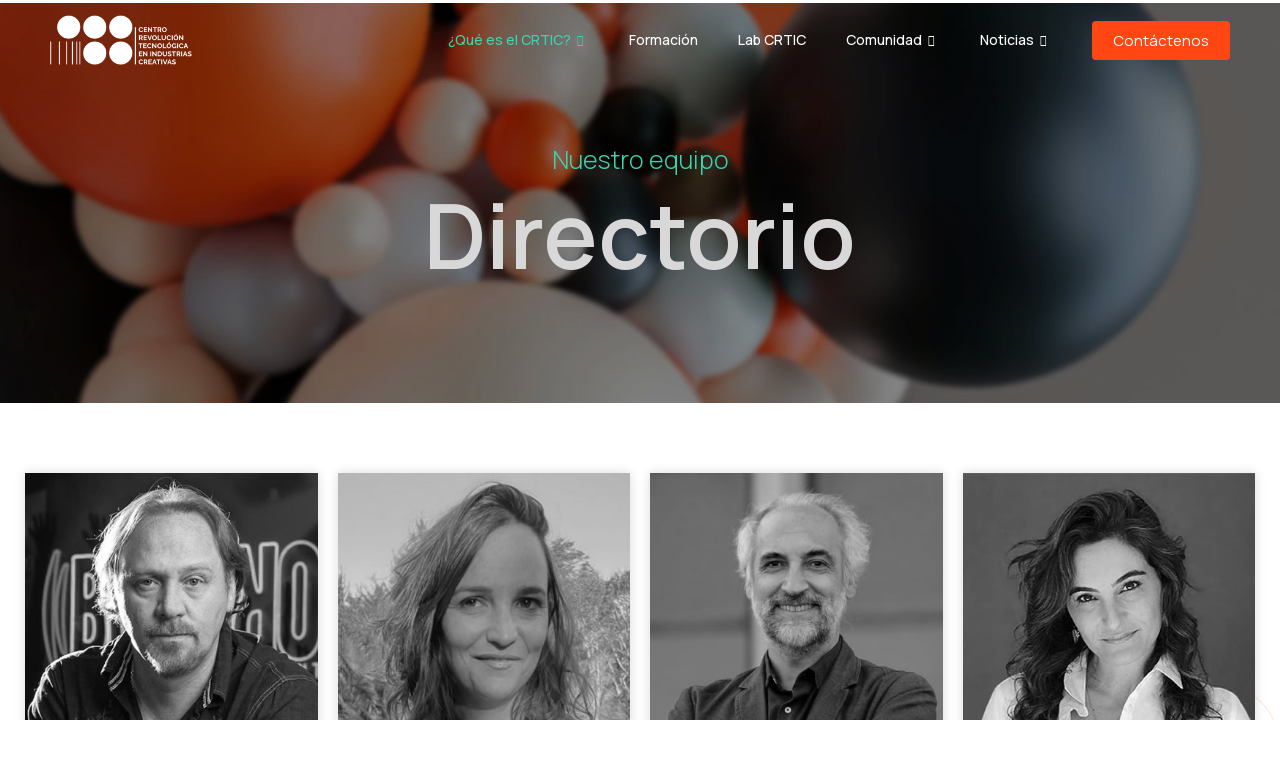

--- FILE ---
content_type: text/html; charset=UTF-8
request_url: http://www.crtic.cl/directorio/
body_size: 22991
content:
<!doctype html>
<html lang="es">
<head><meta charset="UTF-8"><script>if(navigator.userAgent.match(/MSIE|Internet Explorer/i)||navigator.userAgent.match(/Trident\/7\..*?rv:11/i)){var href=document.location.href;if(!href.match(/[?&]nowprocket/)){if(href.indexOf("?")==-1){if(href.indexOf("#")==-1){document.location.href=href+"?nowprocket=1"}else{document.location.href=href.replace("#","?nowprocket=1#")}}else{if(href.indexOf("#")==-1){document.location.href=href+"&nowprocket=1"}else{document.location.href=href.replace("#","&nowprocket=1#")}}}}</script><script>class RocketLazyLoadScripts{constructor(){this.v="1.2.3",this.triggerEvents=["keydown","mousedown","mousemove","touchmove","touchstart","touchend","wheel"],this.userEventHandler=this._triggerListener.bind(this),this.touchStartHandler=this._onTouchStart.bind(this),this.touchMoveHandler=this._onTouchMove.bind(this),this.touchEndHandler=this._onTouchEnd.bind(this),this.clickHandler=this._onClick.bind(this),this.interceptedClicks=[],window.addEventListener("pageshow",t=>{this.persisted=t.persisted}),window.addEventListener("DOMContentLoaded",()=>{this._preconnect3rdParties()}),this.delayedScripts={normal:[],async:[],defer:[]},this.trash=[],this.allJQueries=[]}_addUserInteractionListener(t){if(document.hidden){t._triggerListener();return}this.triggerEvents.forEach(e=>window.addEventListener(e,t.userEventHandler,{passive:!0})),window.addEventListener("touchstart",t.touchStartHandler,{passive:!0}),window.addEventListener("mousedown",t.touchStartHandler),document.addEventListener("visibilitychange",t.userEventHandler)}_removeUserInteractionListener(){this.triggerEvents.forEach(t=>window.removeEventListener(t,this.userEventHandler,{passive:!0})),document.removeEventListener("visibilitychange",this.userEventHandler)}_onTouchStart(t){"HTML"!==t.target.tagName&&(window.addEventListener("touchend",this.touchEndHandler),window.addEventListener("mouseup",this.touchEndHandler),window.addEventListener("touchmove",this.touchMoveHandler,{passive:!0}),window.addEventListener("mousemove",this.touchMoveHandler),t.target.addEventListener("click",this.clickHandler),this._renameDOMAttribute(t.target,"onclick","rocket-onclick"),this._pendingClickStarted())}_onTouchMove(t){window.removeEventListener("touchend",this.touchEndHandler),window.removeEventListener("mouseup",this.touchEndHandler),window.removeEventListener("touchmove",this.touchMoveHandler,{passive:!0}),window.removeEventListener("mousemove",this.touchMoveHandler),t.target.removeEventListener("click",this.clickHandler),this._renameDOMAttribute(t.target,"rocket-onclick","onclick"),this._pendingClickFinished()}_onTouchEnd(t){window.removeEventListener("touchend",this.touchEndHandler),window.removeEventListener("mouseup",this.touchEndHandler),window.removeEventListener("touchmove",this.touchMoveHandler,{passive:!0}),window.removeEventListener("mousemove",this.touchMoveHandler)}_onClick(t){t.target.removeEventListener("click",this.clickHandler),this._renameDOMAttribute(t.target,"rocket-onclick","onclick"),this.interceptedClicks.push(t),t.preventDefault(),t.stopPropagation(),t.stopImmediatePropagation(),this._pendingClickFinished()}_replayClicks(){window.removeEventListener("touchstart",this.touchStartHandler,{passive:!0}),window.removeEventListener("mousedown",this.touchStartHandler),this.interceptedClicks.forEach(t=>{t.target.dispatchEvent(new MouseEvent("click",{view:t.view,bubbles:!0,cancelable:!0}))})}_waitForPendingClicks(){return new Promise(t=>{this._isClickPending?this._pendingClickFinished=t:t()})}_pendingClickStarted(){this._isClickPending=!0}_pendingClickFinished(){this._isClickPending=!1}_renameDOMAttribute(t,e,r){t.hasAttribute&&t.hasAttribute(e)&&(event.target.setAttribute(r,event.target.getAttribute(e)),event.target.removeAttribute(e))}_triggerListener(){this._removeUserInteractionListener(this),"loading"===document.readyState?document.addEventListener("DOMContentLoaded",this._loadEverythingNow.bind(this)):this._loadEverythingNow()}_preconnect3rdParties(){let t=[];document.querySelectorAll("script[type=rocketlazyloadscript]").forEach(e=>{if(e.hasAttribute("src")){let r=new URL(e.src).origin;r!==location.origin&&t.push({src:r,crossOrigin:e.crossOrigin||"module"===e.getAttribute("data-rocket-type")})}}),t=[...new Map(t.map(t=>[JSON.stringify(t),t])).values()],this._batchInjectResourceHints(t,"preconnect")}async _loadEverythingNow(){this.lastBreath=Date.now(),this._delayEventListeners(this),this._delayJQueryReady(this),this._handleDocumentWrite(),this._registerAllDelayedScripts(),this._preloadAllScripts(),await this._loadScriptsFromList(this.delayedScripts.normal),await this._loadScriptsFromList(this.delayedScripts.defer),await this._loadScriptsFromList(this.delayedScripts.async);try{await this._triggerDOMContentLoaded(),await this._triggerWindowLoad()}catch(t){console.error(t)}window.dispatchEvent(new Event("rocket-allScriptsLoaded")),this._waitForPendingClicks().then(()=>{this._replayClicks()}),this._emptyTrash()}_registerAllDelayedScripts(){document.querySelectorAll("script[type=rocketlazyloadscript]").forEach(t=>{t.hasAttribute("data-rocket-src")?t.hasAttribute("async")&&!1!==t.async?this.delayedScripts.async.push(t):t.hasAttribute("defer")&&!1!==t.defer||"module"===t.getAttribute("data-rocket-type")?this.delayedScripts.defer.push(t):this.delayedScripts.normal.push(t):this.delayedScripts.normal.push(t)})}async _transformScript(t){return new Promise((await this._littleBreath(),navigator.userAgent.indexOf("Firefox/")>0||""===navigator.vendor)?e=>{let r=document.createElement("script");[...t.attributes].forEach(t=>{let e=t.nodeName;"type"!==e&&("data-rocket-type"===e&&(e="type"),"data-rocket-src"===e&&(e="src"),r.setAttribute(e,t.nodeValue))}),t.text&&(r.text=t.text),r.hasAttribute("src")?(r.addEventListener("load",e),r.addEventListener("error",e)):(r.text=t.text,e());try{t.parentNode.replaceChild(r,t)}catch(i){e()}}:async e=>{function r(){t.setAttribute("data-rocket-status","failed"),e()}try{let i=t.getAttribute("data-rocket-type"),n=t.getAttribute("data-rocket-src");t.text,i?(t.type=i,t.removeAttribute("data-rocket-type")):t.removeAttribute("type"),t.addEventListener("load",function r(){t.setAttribute("data-rocket-status","executed"),e()}),t.addEventListener("error",r),n?(t.removeAttribute("data-rocket-src"),t.src=n):t.src="data:text/javascript;base64,"+window.btoa(unescape(encodeURIComponent(t.text)))}catch(s){r()}})}async _loadScriptsFromList(t){let e=t.shift();return e&&e.isConnected?(await this._transformScript(e),this._loadScriptsFromList(t)):Promise.resolve()}_preloadAllScripts(){this._batchInjectResourceHints([...this.delayedScripts.normal,...this.delayedScripts.defer,...this.delayedScripts.async],"preload")}_batchInjectResourceHints(t,e){var r=document.createDocumentFragment();t.forEach(t=>{let i=t.getAttribute&&t.getAttribute("data-rocket-src")||t.src;if(i){let n=document.createElement("link");n.href=i,n.rel=e,"preconnect"!==e&&(n.as="script"),t.getAttribute&&"module"===t.getAttribute("data-rocket-type")&&(n.crossOrigin=!0),t.crossOrigin&&(n.crossOrigin=t.crossOrigin),t.integrity&&(n.integrity=t.integrity),r.appendChild(n),this.trash.push(n)}}),document.head.appendChild(r)}_delayEventListeners(t){let e={};function r(t,r){!function t(r){!e[r]&&(e[r]={originalFunctions:{add:r.addEventListener,remove:r.removeEventListener},eventsToRewrite:[]},r.addEventListener=function(){arguments[0]=i(arguments[0]),e[r].originalFunctions.add.apply(r,arguments)},r.removeEventListener=function(){arguments[0]=i(arguments[0]),e[r].originalFunctions.remove.apply(r,arguments)});function i(t){return e[r].eventsToRewrite.indexOf(t)>=0?"rocket-"+t:t}}(t),e[t].eventsToRewrite.push(r)}function i(t,e){let r=t[e];Object.defineProperty(t,e,{get:()=>r||function(){},set(i){t["rocket"+e]=r=i}})}r(document,"DOMContentLoaded"),r(window,"DOMContentLoaded"),r(window,"load"),r(window,"pageshow"),r(document,"readystatechange"),i(document,"onreadystatechange"),i(window,"onload"),i(window,"onpageshow")}_delayJQueryReady(t){let e;function r(r){if(r&&r.fn&&!t.allJQueries.includes(r)){r.fn.ready=r.fn.init.prototype.ready=function(e){return t.domReadyFired?e.bind(document)(r):document.addEventListener("rocket-DOMContentLoaded",()=>e.bind(document)(r)),r([])};let i=r.fn.on;r.fn.on=r.fn.init.prototype.on=function(){if(this[0]===window){function t(t){return t.split(" ").map(t=>"load"===t||0===t.indexOf("load.")?"rocket-jquery-load":t).join(" ")}"string"==typeof arguments[0]||arguments[0]instanceof String?arguments[0]=t(arguments[0]):"object"==typeof arguments[0]&&Object.keys(arguments[0]).forEach(e=>{let r=arguments[0][e];delete arguments[0][e],arguments[0][t(e)]=r})}return i.apply(this,arguments),this},t.allJQueries.push(r)}e=r}r(window.jQuery),Object.defineProperty(window,"jQuery",{get:()=>e,set(t){r(t)}})}async _triggerDOMContentLoaded(){this.domReadyFired=!0,await this._littleBreath(),document.dispatchEvent(new Event("rocket-DOMContentLoaded")),await this._littleBreath(),window.dispatchEvent(new Event("rocket-DOMContentLoaded")),await this._littleBreath(),document.dispatchEvent(new Event("rocket-readystatechange")),await this._littleBreath(),document.rocketonreadystatechange&&document.rocketonreadystatechange()}async _triggerWindowLoad(){await this._littleBreath(),window.dispatchEvent(new Event("rocket-load")),await this._littleBreath(),window.rocketonload&&window.rocketonload(),await this._littleBreath(),this.allJQueries.forEach(t=>t(window).trigger("rocket-jquery-load")),await this._littleBreath();let t=new Event("rocket-pageshow");t.persisted=this.persisted,window.dispatchEvent(t),await this._littleBreath(),window.rocketonpageshow&&window.rocketonpageshow({persisted:this.persisted})}_handleDocumentWrite(){let t=new Map;document.write=document.writeln=function(e){let r=document.currentScript;r||console.error("WPRocket unable to document.write this: "+e);let i=document.createRange(),n=r.parentElement,s=t.get(r);void 0===s&&(s=r.nextSibling,t.set(r,s));let a=document.createDocumentFragment();i.setStart(a,0),a.appendChild(i.createContextualFragment(e)),n.insertBefore(a,s)}}async _littleBreath(){Date.now()-this.lastBreath>45&&(await this._requestAnimFrame(),this.lastBreath=Date.now())}async _requestAnimFrame(){return document.hidden?new Promise(t=>setTimeout(t)):new Promise(t=>requestAnimationFrame(t))}_emptyTrash(){this.trash.forEach(t=>t.remove())}static run(){let t=new RocketLazyLoadScripts;t._addUserInteractionListener(t)}}RocketLazyLoadScripts.run();</script>
	
	<meta name="viewport" content="width=device-width, initial-scale=1">
	<link rel="profile" href="https://gmpg.org/xfn/11">
	<meta name='robots' content='index, follow, max-image-preview:large, max-snippet:-1, max-video-preview:-1' />

	<!-- This site is optimized with the Yoast SEO plugin v21.5 - https://yoast.com/wordpress/plugins/seo/ -->
	<title>Directorio - CRTIC</title>
	<link rel="canonical" href="https://www.crtic.cl/directorio/" />
	<meta property="og:locale" content="es_ES" />
	<meta property="og:type" content="article" />
	<meta property="og:title" content="Directorio - CRTIC" />
	<meta property="og:description" content="Nuestro equipo Directorio Alfredo Alonso Director de Entretenimiento de Bizarro. Una empresa del grupo Be Live María Ignacia Court Documentalista, Productora y Académica Chilena Maximiliano Santa Cruz Abogado de la Universidad de Chile y LL.M de la University of San Francisco, CA, USA. María Elba Chahuán Ingeniera Comercial de la Universidad Adolfo Ibáñez Carlos Rodríguez [&hellip;]" />
	<meta property="og:url" content="https://www.crtic.cl/directorio/" />
	<meta property="og:site_name" content="CRTIC" />
	<meta property="article:modified_time" content="2024-02-22T15:49:50+00:00" />
	<meta property="og:image" content="https://www.crtic.cl/wp-content/uploads/2023/09/alfredoOK-N.jpg" />
	<meta name="twitter:card" content="summary_large_image" />
	<script type="application/ld+json" class="yoast-schema-graph">{"@context":"https://schema.org","@graph":[{"@type":"WebPage","@id":"https://www.crtic.cl/directorio/","url":"https://www.crtic.cl/directorio/","name":"Directorio - CRTIC","isPartOf":{"@id":"https://www.crtic.cl/#website"},"primaryImageOfPage":{"@id":"https://www.crtic.cl/directorio/#primaryimage"},"image":{"@id":"https://www.crtic.cl/directorio/#primaryimage"},"thumbnailUrl":"https://www.crtic.cl/wp-content/uploads/2023/09/alfredoOK-N.jpg","datePublished":"2023-09-06T22:48:17+00:00","dateModified":"2024-02-22T15:49:50+00:00","breadcrumb":{"@id":"https://www.crtic.cl/directorio/#breadcrumb"},"inLanguage":"es","potentialAction":[{"@type":"ReadAction","target":["https://www.crtic.cl/directorio/"]}]},{"@type":"ImageObject","inLanguage":"es","@id":"https://www.crtic.cl/directorio/#primaryimage","url":"https://www.crtic.cl/wp-content/uploads/2023/09/alfredoOK-N.jpg","contentUrl":"https://www.crtic.cl/wp-content/uploads/2023/09/alfredoOK-N.jpg","width":400,"height":450},{"@type":"BreadcrumbList","@id":"https://www.crtic.cl/directorio/#breadcrumb","itemListElement":[{"@type":"ListItem","position":1,"name":"Portada","item":"https://www.crtic.cl/"},{"@type":"ListItem","position":2,"name":"Directorio"}]},{"@type":"WebSite","@id":"https://www.crtic.cl/#website","url":"https://www.crtic.cl/","name":"CRTIC","description":"","publisher":{"@id":"https://www.crtic.cl/#organization"},"potentialAction":[{"@type":"SearchAction","target":{"@type":"EntryPoint","urlTemplate":"https://www.crtic.cl/?s={search_term_string}"},"query-input":"required name=search_term_string"}],"inLanguage":"es"},{"@type":"Organization","@id":"https://www.crtic.cl/#organization","name":"CRTIC","url":"https://www.crtic.cl/","logo":{"@type":"ImageObject","inLanguage":"es","@id":"https://www.crtic.cl/#/schema/logo/image/","url":"https://www.crtic.cl/wp-content/uploads/2023/08/logo.crtic_.png","contentUrl":"https://www.crtic.cl/wp-content/uploads/2023/08/logo.crtic_.png","width":250,"height":88,"caption":"CRTIC"},"image":{"@id":"https://www.crtic.cl/#/schema/logo/image/"}}]}</script>
	<!-- / Yoast SEO plugin. -->


<link rel='dns-prefetch' href='//www.googletagmanager.com' />
<link rel="alternate" type="application/rss+xml" title="CRTIC &raquo; Feed" href="https://www.crtic.cl/feed/" />
<link rel="alternate" type="application/rss+xml" title="CRTIC &raquo; Feed de los comentarios" href="https://www.crtic.cl/comments/feed/" />
<link rel="alternate" title="oEmbed (JSON)" type="application/json+oembed" href="https://www.crtic.cl/wp-json/oembed/1.0/embed?url=https%3A%2F%2Fwww.crtic.cl%2Fdirectorio%2F" />
<link rel="alternate" title="oEmbed (XML)" type="text/xml+oembed" href="https://www.crtic.cl/wp-json/oembed/1.0/embed?url=https%3A%2F%2Fwww.crtic.cl%2Fdirectorio%2F&#038;format=xml" />
<style id='wp-img-auto-sizes-contain-inline-css'>
img:is([sizes=auto i],[sizes^="auto," i]){contain-intrinsic-size:3000px 1500px}
/*# sourceURL=wp-img-auto-sizes-contain-inline-css */
</style>
<style id='wp-emoji-styles-inline-css'>

	img.wp-smiley, img.emoji {
		display: inline !important;
		border: none !important;
		box-shadow: none !important;
		height: 1em !important;
		width: 1em !important;
		margin: 0 0.07em !important;
		vertical-align: -0.1em !important;
		background: none !important;
		padding: 0 !important;
	}
/*# sourceURL=wp-emoji-styles-inline-css */
</style>
<link rel='stylesheet' id='wp-block-library-css' href='http://www.crtic.cl/wp-includes/css/dist/block-library/style.min.css?ver=6.9' media='all' />
<style id='global-styles-inline-css'>
:root{--wp--preset--aspect-ratio--square: 1;--wp--preset--aspect-ratio--4-3: 4/3;--wp--preset--aspect-ratio--3-4: 3/4;--wp--preset--aspect-ratio--3-2: 3/2;--wp--preset--aspect-ratio--2-3: 2/3;--wp--preset--aspect-ratio--16-9: 16/9;--wp--preset--aspect-ratio--9-16: 9/16;--wp--preset--color--black: #000000;--wp--preset--color--cyan-bluish-gray: #abb8c3;--wp--preset--color--white: #ffffff;--wp--preset--color--pale-pink: #f78da7;--wp--preset--color--vivid-red: #cf2e2e;--wp--preset--color--luminous-vivid-orange: #ff6900;--wp--preset--color--luminous-vivid-amber: #fcb900;--wp--preset--color--light-green-cyan: #7bdcb5;--wp--preset--color--vivid-green-cyan: #00d084;--wp--preset--color--pale-cyan-blue: #8ed1fc;--wp--preset--color--vivid-cyan-blue: #0693e3;--wp--preset--color--vivid-purple: #9b51e0;--wp--preset--gradient--vivid-cyan-blue-to-vivid-purple: linear-gradient(135deg,rgb(6,147,227) 0%,rgb(155,81,224) 100%);--wp--preset--gradient--light-green-cyan-to-vivid-green-cyan: linear-gradient(135deg,rgb(122,220,180) 0%,rgb(0,208,130) 100%);--wp--preset--gradient--luminous-vivid-amber-to-luminous-vivid-orange: linear-gradient(135deg,rgb(252,185,0) 0%,rgb(255,105,0) 100%);--wp--preset--gradient--luminous-vivid-orange-to-vivid-red: linear-gradient(135deg,rgb(255,105,0) 0%,rgb(207,46,46) 100%);--wp--preset--gradient--very-light-gray-to-cyan-bluish-gray: linear-gradient(135deg,rgb(238,238,238) 0%,rgb(169,184,195) 100%);--wp--preset--gradient--cool-to-warm-spectrum: linear-gradient(135deg,rgb(74,234,220) 0%,rgb(151,120,209) 20%,rgb(207,42,186) 40%,rgb(238,44,130) 60%,rgb(251,105,98) 80%,rgb(254,248,76) 100%);--wp--preset--gradient--blush-light-purple: linear-gradient(135deg,rgb(255,206,236) 0%,rgb(152,150,240) 100%);--wp--preset--gradient--blush-bordeaux: linear-gradient(135deg,rgb(254,205,165) 0%,rgb(254,45,45) 50%,rgb(107,0,62) 100%);--wp--preset--gradient--luminous-dusk: linear-gradient(135deg,rgb(255,203,112) 0%,rgb(199,81,192) 50%,rgb(65,88,208) 100%);--wp--preset--gradient--pale-ocean: linear-gradient(135deg,rgb(255,245,203) 0%,rgb(182,227,212) 50%,rgb(51,167,181) 100%);--wp--preset--gradient--electric-grass: linear-gradient(135deg,rgb(202,248,128) 0%,rgb(113,206,126) 100%);--wp--preset--gradient--midnight: linear-gradient(135deg,rgb(2,3,129) 0%,rgb(40,116,252) 100%);--wp--preset--font-size--small: 13px;--wp--preset--font-size--medium: 20px;--wp--preset--font-size--large: 36px;--wp--preset--font-size--x-large: 42px;--wp--preset--spacing--20: 0.44rem;--wp--preset--spacing--30: 0.67rem;--wp--preset--spacing--40: 1rem;--wp--preset--spacing--50: 1.5rem;--wp--preset--spacing--60: 2.25rem;--wp--preset--spacing--70: 3.38rem;--wp--preset--spacing--80: 5.06rem;--wp--preset--shadow--natural: 6px 6px 9px rgba(0, 0, 0, 0.2);--wp--preset--shadow--deep: 12px 12px 50px rgba(0, 0, 0, 0.4);--wp--preset--shadow--sharp: 6px 6px 0px rgba(0, 0, 0, 0.2);--wp--preset--shadow--outlined: 6px 6px 0px -3px rgb(255, 255, 255), 6px 6px rgb(0, 0, 0);--wp--preset--shadow--crisp: 6px 6px 0px rgb(0, 0, 0);}:where(.is-layout-flex){gap: 0.5em;}:where(.is-layout-grid){gap: 0.5em;}body .is-layout-flex{display: flex;}.is-layout-flex{flex-wrap: wrap;align-items: center;}.is-layout-flex > :is(*, div){margin: 0;}body .is-layout-grid{display: grid;}.is-layout-grid > :is(*, div){margin: 0;}:where(.wp-block-columns.is-layout-flex){gap: 2em;}:where(.wp-block-columns.is-layout-grid){gap: 2em;}:where(.wp-block-post-template.is-layout-flex){gap: 1.25em;}:where(.wp-block-post-template.is-layout-grid){gap: 1.25em;}.has-black-color{color: var(--wp--preset--color--black) !important;}.has-cyan-bluish-gray-color{color: var(--wp--preset--color--cyan-bluish-gray) !important;}.has-white-color{color: var(--wp--preset--color--white) !important;}.has-pale-pink-color{color: var(--wp--preset--color--pale-pink) !important;}.has-vivid-red-color{color: var(--wp--preset--color--vivid-red) !important;}.has-luminous-vivid-orange-color{color: var(--wp--preset--color--luminous-vivid-orange) !important;}.has-luminous-vivid-amber-color{color: var(--wp--preset--color--luminous-vivid-amber) !important;}.has-light-green-cyan-color{color: var(--wp--preset--color--light-green-cyan) !important;}.has-vivid-green-cyan-color{color: var(--wp--preset--color--vivid-green-cyan) !important;}.has-pale-cyan-blue-color{color: var(--wp--preset--color--pale-cyan-blue) !important;}.has-vivid-cyan-blue-color{color: var(--wp--preset--color--vivid-cyan-blue) !important;}.has-vivid-purple-color{color: var(--wp--preset--color--vivid-purple) !important;}.has-black-background-color{background-color: var(--wp--preset--color--black) !important;}.has-cyan-bluish-gray-background-color{background-color: var(--wp--preset--color--cyan-bluish-gray) !important;}.has-white-background-color{background-color: var(--wp--preset--color--white) !important;}.has-pale-pink-background-color{background-color: var(--wp--preset--color--pale-pink) !important;}.has-vivid-red-background-color{background-color: var(--wp--preset--color--vivid-red) !important;}.has-luminous-vivid-orange-background-color{background-color: var(--wp--preset--color--luminous-vivid-orange) !important;}.has-luminous-vivid-amber-background-color{background-color: var(--wp--preset--color--luminous-vivid-amber) !important;}.has-light-green-cyan-background-color{background-color: var(--wp--preset--color--light-green-cyan) !important;}.has-vivid-green-cyan-background-color{background-color: var(--wp--preset--color--vivid-green-cyan) !important;}.has-pale-cyan-blue-background-color{background-color: var(--wp--preset--color--pale-cyan-blue) !important;}.has-vivid-cyan-blue-background-color{background-color: var(--wp--preset--color--vivid-cyan-blue) !important;}.has-vivid-purple-background-color{background-color: var(--wp--preset--color--vivid-purple) !important;}.has-black-border-color{border-color: var(--wp--preset--color--black) !important;}.has-cyan-bluish-gray-border-color{border-color: var(--wp--preset--color--cyan-bluish-gray) !important;}.has-white-border-color{border-color: var(--wp--preset--color--white) !important;}.has-pale-pink-border-color{border-color: var(--wp--preset--color--pale-pink) !important;}.has-vivid-red-border-color{border-color: var(--wp--preset--color--vivid-red) !important;}.has-luminous-vivid-orange-border-color{border-color: var(--wp--preset--color--luminous-vivid-orange) !important;}.has-luminous-vivid-amber-border-color{border-color: var(--wp--preset--color--luminous-vivid-amber) !important;}.has-light-green-cyan-border-color{border-color: var(--wp--preset--color--light-green-cyan) !important;}.has-vivid-green-cyan-border-color{border-color: var(--wp--preset--color--vivid-green-cyan) !important;}.has-pale-cyan-blue-border-color{border-color: var(--wp--preset--color--pale-cyan-blue) !important;}.has-vivid-cyan-blue-border-color{border-color: var(--wp--preset--color--vivid-cyan-blue) !important;}.has-vivid-purple-border-color{border-color: var(--wp--preset--color--vivid-purple) !important;}.has-vivid-cyan-blue-to-vivid-purple-gradient-background{background: var(--wp--preset--gradient--vivid-cyan-blue-to-vivid-purple) !important;}.has-light-green-cyan-to-vivid-green-cyan-gradient-background{background: var(--wp--preset--gradient--light-green-cyan-to-vivid-green-cyan) !important;}.has-luminous-vivid-amber-to-luminous-vivid-orange-gradient-background{background: var(--wp--preset--gradient--luminous-vivid-amber-to-luminous-vivid-orange) !important;}.has-luminous-vivid-orange-to-vivid-red-gradient-background{background: var(--wp--preset--gradient--luminous-vivid-orange-to-vivid-red) !important;}.has-very-light-gray-to-cyan-bluish-gray-gradient-background{background: var(--wp--preset--gradient--very-light-gray-to-cyan-bluish-gray) !important;}.has-cool-to-warm-spectrum-gradient-background{background: var(--wp--preset--gradient--cool-to-warm-spectrum) !important;}.has-blush-light-purple-gradient-background{background: var(--wp--preset--gradient--blush-light-purple) !important;}.has-blush-bordeaux-gradient-background{background: var(--wp--preset--gradient--blush-bordeaux) !important;}.has-luminous-dusk-gradient-background{background: var(--wp--preset--gradient--luminous-dusk) !important;}.has-pale-ocean-gradient-background{background: var(--wp--preset--gradient--pale-ocean) !important;}.has-electric-grass-gradient-background{background: var(--wp--preset--gradient--electric-grass) !important;}.has-midnight-gradient-background{background: var(--wp--preset--gradient--midnight) !important;}.has-small-font-size{font-size: var(--wp--preset--font-size--small) !important;}.has-medium-font-size{font-size: var(--wp--preset--font-size--medium) !important;}.has-large-font-size{font-size: var(--wp--preset--font-size--large) !important;}.has-x-large-font-size{font-size: var(--wp--preset--font-size--x-large) !important;}
/*# sourceURL=global-styles-inline-css */
</style>

<style id='classic-theme-styles-inline-css'>
/*! This file is auto-generated */
.wp-block-button__link{color:#fff;background-color:#32373c;border-radius:9999px;box-shadow:none;text-decoration:none;padding:calc(.667em + 2px) calc(1.333em + 2px);font-size:1.125em}.wp-block-file__button{background:#32373c;color:#fff;text-decoration:none}
/*# sourceURL=/wp-includes/css/classic-themes.min.css */
</style>
<link data-minify="1" rel='stylesheet' id='jet-engine-frontend-css' href='https://www.crtic.cl/wp-content/cache/min/1/wp-content/plugins/jet-engine/assets/css/frontend.css?ver=1742474391' media='all' />
<link rel='stylesheet' id='hello-elementor-css' href='http://www.crtic.cl/wp-content/themes/hello-elementor/style.min.css?ver=2.8.1' media='all' />
<link rel='stylesheet' id='hello-elementor-theme-style-css' href='http://www.crtic.cl/wp-content/themes/hello-elementor/theme.min.css?ver=2.8.1' media='all' />
<link rel='stylesheet' id='elementor-frontend-css' href='http://www.crtic.cl/wp-content/uploads/elementor/css/custom-frontend-lite.min.css?ver=1708531858' media='all' />
<link rel='stylesheet' id='elementor-post-47-css' href='http://www.crtic.cl/wp-content/uploads/elementor/css/post-47.css?ver=1708531858' media='all' />
<link data-minify="1" rel='stylesheet' id='jet-popup-frontend-css' href='https://www.crtic.cl/wp-content/cache/min/1/wp-content/plugins/jet-popup/assets/css/jet-popup-frontend.css?ver=1742474391' media='all' />
<link rel='stylesheet' id='elementor-post-866-css' href='http://www.crtic.cl/wp-content/uploads/elementor/css/post-866.css?ver=1720537692' media='all' />
<link data-minify="1" rel='stylesheet' id='jet-elements-css' href='https://www.crtic.cl/wp-content/cache/min/1/wp-content/plugins/jet-elements/assets/css/jet-elements.css?ver=1742474391' media='all' />
<link data-minify="1" rel='stylesheet' id='jet-elements-skin-css' href='https://www.crtic.cl/wp-content/cache/min/1/wp-content/plugins/jet-elements/assets/css/jet-elements-skin.css?ver=1742474391' media='all' />
<link data-minify="1" rel='stylesheet' id='elementor-icons-css' href='https://www.crtic.cl/wp-content/cache/min/1/wp-content/plugins/elementor/assets/lib/eicons/css/elementor-icons.min.css?ver=1742474392' media='all' />
<link data-minify="1" rel='stylesheet' id='swiper-css' href='https://www.crtic.cl/wp-content/cache/min/1/wp-content/plugins/elementor/assets/lib/swiper/v8/css/swiper.min.css?ver=1742474392' media='all' />
<link rel='stylesheet' id='elementor-pro-css' href='http://www.crtic.cl/wp-content/uploads/elementor/css/custom-pro-frontend-lite.min.css?ver=1708531858' media='all' />
<link rel='stylesheet' id='elementor-global-css' href='http://www.crtic.cl/wp-content/uploads/elementor/css/global.css?ver=1708531861' media='all' />
<link rel='stylesheet' id='elementor-post-1016-css' href='http://www.crtic.cl/wp-content/uploads/elementor/css/post-1016.css?ver=1708617054' media='all' />
<link rel='stylesheet' id='elementor-post-138-css' href='http://www.crtic.cl/wp-content/uploads/elementor/css/post-138.css?ver=1708619325' media='all' />
<link rel='stylesheet' id='elementor-post-734-css' href='http://www.crtic.cl/wp-content/uploads/elementor/css/post-734.css?ver=1756752944' media='all' />
<link data-minify="1" rel='stylesheet' id='elementor-icons-ekiticons-css' href='https://www.crtic.cl/wp-content/cache/min/1/wp-content/plugins/elementskit-lite/modules/elementskit-icon-pack/assets/css/ekiticons.css?ver=1742474392' media='all' />
<link rel='stylesheet' id='hello-elementor-child-style-css' href='http://www.crtic.cl/wp-content/themes/hello-child-rocket/style.css?ver=1.0.0' media='all' />
<link data-minify="1" rel='stylesheet' id='ekit-widget-styles-css' href='https://www.crtic.cl/wp-content/cache/min/1/wp-content/plugins/elementskit-lite/widgets/init/assets/css/widget-styles.css?ver=1742474392' media='all' />
<link data-minify="1" rel='stylesheet' id='ekit-widget-styles-pro-css' href='https://www.crtic.cl/wp-content/cache/min/1/wp-content/plugins/elementskit/widgets/init/assets/css/widget-styles-pro.css?ver=1742474392' media='all' />
<link data-minify="1" rel='stylesheet' id='ekit-responsive-css' href='https://www.crtic.cl/wp-content/cache/min/1/wp-content/plugins/elementskit-lite/widgets/init/assets/css/responsive.css?ver=1742474392' media='all' />
<style id='rocket-lazyload-inline-css'>
.rll-youtube-player{position:relative;padding-bottom:56.23%;height:0;overflow:hidden;max-width:100%;}.rll-youtube-player:focus-within{outline: 2px solid currentColor;outline-offset: 5px;}.rll-youtube-player iframe{position:absolute;top:0;left:0;width:100%;height:100%;z-index:100;background:0 0}.rll-youtube-player img{bottom:0;display:block;left:0;margin:auto;max-width:100%;width:100%;position:absolute;right:0;top:0;border:none;height:auto;-webkit-transition:.4s all;-moz-transition:.4s all;transition:.4s all}.rll-youtube-player img:hover{-webkit-filter:brightness(75%)}.rll-youtube-player .play{height:100%;width:100%;left:0;top:0;position:absolute;background:url(http://www.crtic.cl/wp-content/plugins/wp-rocket/assets/img/youtube.png) no-repeat center;background-color: transparent !important;cursor:pointer;border:none;}
/*# sourceURL=rocket-lazyload-inline-css */
</style>
<link rel='stylesheet' id='google-fonts-1-css' href='https://fonts.googleapis.com/css?family=Manrope%3A100%2C100italic%2C200%2C200italic%2C300%2C300italic%2C400%2C400italic%2C500%2C500italic%2C600%2C600italic%2C700%2C700italic%2C800%2C800italic%2C900%2C900italic%7CPoppins%3A100%2C100italic%2C200%2C200italic%2C300%2C300italic%2C400%2C400italic%2C500%2C500italic%2C600%2C600italic%2C700%2C700italic%2C800%2C800italic%2C900%2C900italic&#038;display=swap&#038;ver=6.9' media='all' />
<link rel='stylesheet' id='elementor-icons-shared-0-css' href='http://www.crtic.cl/wp-content/plugins/elementor/assets/lib/font-awesome/css/fontawesome.min.css?ver=5.15.3' media='all' />
<link data-minify="1" rel='stylesheet' id='elementor-icons-fa-solid-css' href='https://www.crtic.cl/wp-content/cache/min/1/wp-content/plugins/elementor/assets/lib/font-awesome/css/solid.min.css?ver=1742474392' media='all' />
<link data-minify="1" rel='stylesheet' id='elementor-icons-fa-brands-css' href='https://www.crtic.cl/wp-content/cache/min/1/wp-content/plugins/elementor/assets/lib/font-awesome/css/brands.min.css?ver=1742474392' media='all' />
<link rel="preconnect" href="https://fonts.gstatic.com/" crossorigin><script src="http://www.crtic.cl/wp-includes/js/jquery/jquery.min.js?ver=3.7.1" id="jquery-core-js" defer></script>
<script src="http://www.crtic.cl/wp-includes/js/jquery/jquery-migrate.min.js?ver=3.4.1" id="jquery-migrate-js" defer></script>

<!-- Fragmento de código de la etiqueta de Google (gtag.js) añadida por Site Kit -->

<!-- Fragmento de código de Google Analytics añadido por Site Kit -->
<script src="https://www.googletagmanager.com/gtag/js?id=GT-WB5MPBCH" id="google_gtagjs-js" async></script>
<script id="google_gtagjs-js-after">
window.dataLayer = window.dataLayer || [];function gtag(){dataLayer.push(arguments);}
gtag("set","linker",{"domains":["www.crtic.cl"]});
gtag("js", new Date());
gtag("set", "developer_id.dZTNiMT", true);
gtag("config", "GT-WB5MPBCH");
 window._googlesitekit = window._googlesitekit || {}; window._googlesitekit.throttledEvents = []; window._googlesitekit.gtagEvent = (name, data) => { var key = JSON.stringify( { name, data } ); if ( !! window._googlesitekit.throttledEvents[ key ] ) { return; } window._googlesitekit.throttledEvents[ key ] = true; setTimeout( () => { delete window._googlesitekit.throttledEvents[ key ]; }, 5 ); gtag( "event", name, { ...data, event_source: "site-kit" } ); } 
//# sourceURL=google_gtagjs-js-after
</script>

<!-- Finalizar fragmento de código de la etiqueta de Google (gtags.js) añadida por Site Kit -->
<link rel="https://api.w.org/" href="https://www.crtic.cl/wp-json/" /><link rel="alternate" title="JSON" type="application/json" href="https://www.crtic.cl/wp-json/wp/v2/pages/1016" /><link rel="EditURI" type="application/rsd+xml" title="RSD" href="https://www.crtic.cl/xmlrpc.php?rsd" />
<meta name="generator" content="WordPress 6.9" />
<link rel='shortlink' href='https://www.crtic.cl/?p=1016' />
<meta name="generator" content="Site Kit by Google 1.152.1" /><!-- Google Tag Manager -->
<script>(function(w,d,s,l,i){w[l]=w[l]||[];w[l].push({'gtm.start':
new Date().getTime(),event:'gtm.js'});var f=d.getElementsByTagName(s)[0],
j=d.createElement(s),dl=l!='dataLayer'?'&l='+l:'';j.async=true;j.src=
'https://www.googletagmanager.com/gtm.js?id='+i+dl;f.parentNode.insertBefore(j,f);
})(window,document,'script','dataLayer','GTM-KRT7BVPH');</script>
<!-- End Google Tag Manager --><meta name="generator" content="Elementor 3.16.3; features: e_dom_optimization, e_optimized_assets_loading, e_optimized_css_loading, additional_custom_breakpoints; settings: css_print_method-external, google_font-enabled, font_display-swap">
			<meta name="theme-color" content="#C53811">
			<link rel="icon" href="https://www.crtic.cl/wp-content/uploads/2023/08/FAVICON-150x150.png" sizes="32x32" />
<link rel="icon" href="https://www.crtic.cl/wp-content/uploads/2023/08/FAVICON.png" sizes="192x192" />
<link rel="apple-touch-icon" href="https://www.crtic.cl/wp-content/uploads/2023/08/FAVICON.png" />
<meta name="msapplication-TileImage" content="https://www.crtic.cl/wp-content/uploads/2023/08/FAVICON.png" />
		<style id="wp-custom-css">
			/* Esconder item menu desktop */
@media only screen and (min-width: 981px) {
    .itemoculto {
        display: none !important;
    }
}

/*
.ekit-wid-con .ekit-team-modal-img {
    -ms-flex: 0 0 23%;
    flex: 0 0 23%;
    max-width: 23%;
    margin-bottom: 0;
}

.ekit-wid-con .ekit-team-modal-info.has-img {
    -ms-flex: 0 0 77%;
    flex: 0 0 77%;
    max-width: 77%;
    max-width: 77%;
}*/


.itemproject{
	font-size:20px;
	font-weight:400;
}		</style>
		<noscript><style id="rocket-lazyload-nojs-css">.rll-youtube-player, [data-lazy-src]{display:none !important;}</style></noscript><link rel='stylesheet' id='elementor-post-901-css' href='http://crtic.cl/wp-content/uploads/elementor/css/post-901.css?ver=1697087725' media='all' />
<link rel='stylesheet' id='google-fonts-2-css' href='https://fonts.googleapis.com/css?family=Libre+Franklin%3A100%2C100italic%2C200%2C200italic%2C300%2C300italic%2C400%2C400italic%2C500%2C500italic%2C600%2C600italic%2C700%2C700italic%2C800%2C800italic%2C900%2C900italic&#038;display=swap&#038;ver=6.9' media='all' />
<link rel='stylesheet' id='e-animations-css' href='http://www.crtic.cl/wp-content/plugins/elementor/assets/lib/animations/animations.min.css?ver=3.16.3' media='all' />
</head>
<body class="wp-singular page-template-default page page-id-1016 wp-custom-logo wp-theme-hello-elementor wp-child-theme-hello-child-rocket elementor-default elementor-kit-47 elementor-page elementor-page-1016">


<a class="skip-link screen-reader-text" href="#content">Ir al contenido</a>

		<div data-elementor-type="header" data-elementor-id="138" class="elementor elementor-138 elementor-location-header" data-elementor-post-type="elementor_library">
								<section class="elementor-section elementor-top-section elementor-element elementor-element-ac00c56 elementor-section-full_width elementor-section-content-middle elementor-section-height-default elementor-section-height-default" data-id="ac00c56" data-element_type="section" data-settings="{&quot;background_background&quot;:&quot;classic&quot;,&quot;jet_parallax_layout_list&quot;:[]}">
						<div class="elementor-container elementor-column-gap-default">
					<div class="elementor-column elementor-col-100 elementor-top-column elementor-element elementor-element-61ebce04" data-id="61ebce04" data-element_type="column">
			<div class="elementor-widget-wrap elementor-element-populated">
								<section class="elementor-section elementor-inner-section elementor-element elementor-element-1eedc43b elementor-section-content-middle elementor-section-full_width elementor-section-height-default elementor-section-height-default" data-id="1eedc43b" data-element_type="section" data-settings="{&quot;jet_parallax_layout_list&quot;:[]}">
						<div class="elementor-container elementor-column-gap-no">
					<div class="elementor-column elementor-col-50 elementor-inner-column elementor-element elementor-element-4c35311" data-id="4c35311" data-element_type="column">
			<div class="elementor-widget-wrap elementor-element-populated">
								<div class="elementor-element elementor-element-c8e8d37 elementor-widget elementor-widget-theme-site-logo elementor-widget-image" data-id="c8e8d37" data-element_type="widget" data-widget_type="theme-site-logo.default">
				<div class="elementor-widget-container">
			<style>/*! elementor - v3.16.0 - 14-09-2023 */
.elementor-widget-image{text-align:center}.elementor-widget-image a{display:inline-block}.elementor-widget-image a img[src$=".svg"]{width:48px}.elementor-widget-image img{vertical-align:middle;display:inline-block}</style>								<a href="https://www.crtic.cl">
			<img width="250" height="88" src="data:image/svg+xml,%3Csvg%20xmlns='http://www.w3.org/2000/svg'%20viewBox='0%200%20250%2088'%3E%3C/svg%3E" class="attachment-full size-full wp-image-146" alt="" data-lazy-src="https://www.crtic.cl/wp-content/uploads/2023/08/logo.crtic_.png" /><noscript><img width="250" height="88" src="https://www.crtic.cl/wp-content/uploads/2023/08/logo.crtic_.png" class="attachment-full size-full wp-image-146" alt="" /></noscript>				</a>
											</div>
				</div>
					</div>
		</div>
				<div class="elementor-column elementor-col-50 elementor-inner-column elementor-element elementor-element-279a1d5c" data-id="279a1d5c" data-element_type="column">
			<div class="elementor-widget-wrap elementor-element-populated">
								<div class="elementor-element elementor-element-381bb8d elementor-widget__width-auto elementor-widget elementor-widget-ekit-nav-menu" data-id="381bb8d" data-element_type="widget" data-widget_type="ekit-nav-menu.default">
				<div class="elementor-widget-container">
			<div class="ekit-wid-con ekit_menu_responsive_tablet" data-hamburger-icon="icon icon-menu-9" data-hamburger-icon-type="icon" data-responsive-breakpoint="1024">            <button class="elementskit-menu-hamburger elementskit-menu-toggler"  type="button" aria-label="hamburger-icon">
                <i aria-hidden="true" class="ekit-menu-icon icon icon-menu-9"></i>            </button>
            <div id="ekit-megamenu-principal" class="elementskit-menu-container elementskit-menu-offcanvas-elements elementskit-navbar-nav-default elementskit_line_arrow ekit-nav-menu-one-page-no ekit-nav-dropdown-hover"><ul id="menu-principal" class="elementskit-navbar-nav elementskit-menu-po-left submenu-click-on-icon"><li id="menu-item-1095" class="menu-item menu-item-type-post_type menu-item-object-page current-menu-ancestor current-menu-parent current_page_parent current_page_ancestor menu-item-has-children menu-item-1095 nav-item elementskit-dropdown-has relative_position elementskit-dropdown-menu-default_width elementskit-mobile-builder-content" data-vertical-menu=750px><a href="https://www.crtic.cl/que-es-el-crtic/" class="ekit-menu-nav-link ekit-menu-dropdown-toggle">¿Qué es el CRTIC?<i class="icon icon-down-arrow1 elementskit-submenu-indicator"></i></a>
<ul class="elementskit-dropdown elementskit-submenu-panel">
	<li id="menu-item-1119" class="menu-item menu-item-type-post_type menu-item-object-page menu-item-1119 nav-item elementskit-mobile-builder-content" data-vertical-menu=750px><a href="https://www.crtic.cl/que-es-el-crtic/" class=" dropdown-item">Sobre nosotros</a>	<li id="menu-item-1098" class="menu-item menu-item-type-post_type menu-item-object-page menu-item-1098 nav-item elementskit-mobile-builder-content" data-vertical-menu=750px><a href="https://www.crtic.cl/manifiesto/" class=" dropdown-item">Manifiesto</a>	<li id="menu-item-1100" class="menu-item menu-item-type-post_type menu-item-object-page menu-item-1100 nav-item elementskit-mobile-builder-content" data-vertical-menu=750px><a href="https://www.crtic.cl/team-creativo/" class=" dropdown-item">Team Creativo</a>	<li id="menu-item-1097" class="menu-item menu-item-type-post_type menu-item-object-page current-menu-item page_item page-item-1016 current_page_item menu-item-1097 nav-item elementskit-mobile-builder-content active" data-vertical-menu=750px><a href="https://www.crtic.cl/directorio/" class=" dropdown-item active">Directorio</a>	<li id="menu-item-1096" class="menu-item menu-item-type-post_type menu-item-object-page menu-item-1096 nav-item elementskit-mobile-builder-content" data-vertical-menu=750px><a href="https://www.crtic.cl/consejo-asesor/" class=" dropdown-item">Consejo Asesor</a>	<li id="menu-item-1099" class="menu-item menu-item-type-post_type menu-item-object-page menu-item-1099 nav-item elementskit-mobile-builder-content" data-vertical-menu=750px><a href="https://www.crtic.cl/modelos-de-gobernanza/" class=" dropdown-item">Modelos de Gobernanza</a></ul>
</li>
<li id="menu-item-1419" class="menu-item menu-item-type-post_type menu-item-object-page menu-item-1419 nav-item elementskit-mobile-builder-content" data-vertical-menu=750px><a href="https://www.crtic.cl/formacion/" class="ekit-menu-nav-link">Formación</a></li>
<li id="menu-item-1420" class="menu-item menu-item-type-post_type menu-item-object-page menu-item-1420 nav-item elementskit-mobile-builder-content" data-vertical-menu=750px><a href="https://www.crtic.cl/lab-crtic/" class="ekit-menu-nav-link">Lab CRTIC</a></li>
<li id="menu-item-21" class="menu-item menu-item-type-custom menu-item-object-custom menu-item-has-children menu-item-21 nav-item elementskit-dropdown-has relative_position elementskit-dropdown-menu-default_width elementskit-mobile-builder-content" data-vertical-menu=750px><a href="#" class="ekit-menu-nav-link ekit-menu-dropdown-toggle">Comunidad<i class="icon icon-down-arrow1 elementskit-submenu-indicator"></i></a>
<ul class="elementskit-dropdown elementskit-submenu-panel">
	<li id="menu-item-1421" class="menu-item menu-item-type-post_type menu-item-object-page menu-item-1421 nav-item elementskit-mobile-builder-content" data-vertical-menu=750px><a href="https://www.crtic.cl/muestrate/" class=" dropdown-item">Muéstrate</a></ul>
</li>
<li id="menu-item-29" class="menu-item menu-item-type-custom menu-item-object-custom menu-item-has-children menu-item-29 nav-item elementskit-dropdown-has relative_position elementskit-dropdown-menu-default_width elementskit-mobile-builder-content" data-vertical-menu=750px><a href="#" class="ekit-menu-nav-link ekit-menu-dropdown-toggle">Noticias<i class="icon icon-down-arrow1 elementskit-submenu-indicator"></i></a>
<ul class="elementskit-dropdown elementskit-submenu-panel">
	<li id="menu-item-1406" class="menu-item menu-item-type-taxonomy menu-item-object-category menu-item-1406 nav-item elementskit-mobile-builder-content" data-vertical-menu=750px><a href="https://www.crtic.cl/category/convocatorias/" class=" dropdown-item">Convocatorias</a>	<li id="menu-item-1407" class="menu-item menu-item-type-taxonomy menu-item-object-category menu-item-1407 nav-item elementskit-mobile-builder-content" data-vertical-menu=750px><a href="https://www.crtic.cl/category/noticias/" class=" dropdown-item">Noticias</a>	<li id="menu-item-1409" class="menu-item menu-item-type-taxonomy menu-item-object-category menu-item-1409 nav-item elementskit-mobile-builder-content" data-vertical-menu=750px><a href="https://www.crtic.cl/category/tendencias/" class=" dropdown-item">Tendencias</a>	<li id="menu-item-1411" class="menu-item menu-item-type-taxonomy menu-item-object-category menu-item-1411 nav-item elementskit-mobile-builder-content" data-vertical-menu=750px><a href="https://www.crtic.cl/category/tips-tecnologicos/" class=" dropdown-item">Tips Tecnológicos</a></ul>
</li>
<li id="menu-item-22" class="itemoculto menu-item menu-item-type-custom menu-item-object-custom menu-item-has-children menu-item-22 nav-item elementskit-dropdown-has relative_position elementskit-dropdown-menu-default_width elementskit-mobile-builder-content" data-vertical-menu=750px><a href="#contact" class="ekit-menu-nav-link ekit-menu-dropdown-toggle">Contacto<i class="icon icon-down-arrow1 elementskit-submenu-indicator"></i></a>
<ul class="elementskit-dropdown elementskit-submenu-panel">
	<li id="menu-item-1657" class="menu-item menu-item-type-post_type menu-item-object-page menu-item-1657 nav-item elementskit-mobile-builder-content" data-vertical-menu=750px><a href="https://www.crtic.cl/contacto/" class=" dropdown-item">Contáctanos</a>	<li id="menu-item-1658" class="menu-item menu-item-type-post_type menu-item-object-page menu-item-1658 nav-item elementskit-mobile-builder-content" data-vertical-menu=750px><a href="https://www.crtic.cl/boletin-crtic/" class=" dropdown-item">Memorias</a>	<li id="menu-item-1656" class="menu-item menu-item-type-post_type menu-item-object-page menu-item-1656 nav-item elementskit-mobile-builder-content" data-vertical-menu=750px><a href="https://www.crtic.cl/calendario/" class=" dropdown-item">Calendario</a></ul>
</li>
</ul><div class="elementskit-nav-identity-panel">
				<div class="elementskit-site-title">
					<a class="elementskit-nav-logo" href="https://www.crtic.cl" target="_self" rel="">
						<img width="200" height="158" src="data:image/svg+xml,%3Csvg%20xmlns='http://www.w3.org/2000/svg'%20viewBox='0%200%20200%20158'%3E%3C/svg%3E" class="attachment-full size-full" alt="" decoding="async" data-lazy-src="https://www.crtic.cl/wp-content/uploads/2023/08/logo-movil.png" /><noscript><img width="200" height="158" src="https://www.crtic.cl/wp-content/uploads/2023/08/logo-movil.png" class="attachment-full size-full" alt="" decoding="async" /></noscript>
					</a> 
				</div><button class="elementskit-menu-close elementskit-menu-toggler" type="button">X</button></div></div><div class="elementskit-menu-overlay elementskit-menu-offcanvas-elements elementskit-menu-toggler ekit-nav-menu--overlay"></div></div>		</div>
				</div>
				<div class="elementor-element elementor-element-1e01624 elementor-widget__width-auto elementor-hidden-mobile elementor-hidden-tablet elementor-widget elementor-widget-button" data-id="1e01624" data-element_type="widget" data-widget_type="button.default">
				<div class="elementor-widget-container">
					<div class="elementor-button-wrapper">
			<a class="elementor-button elementor-button-link elementor-size-sm elementor-animation-float" href="http://crtic.cl/contacto/">
						<span class="elementor-button-content-wrapper">
						<span class="elementor-button-text">Contáctenos</span>
		</span>
					</a>
		</div>
				</div>
				</div>
					</div>
		</div>
							</div>
		</section>
					</div>
		</div>
							</div>
		</section>
						</div>
		
<main id="content" class="site-main post-1016 page type-page status-publish hentry">

	
	<div class="page-content">
				<div data-elementor-type="wp-page" data-elementor-id="1016" class="elementor elementor-1016" data-elementor-post-type="page">
									<section class="elementor-section elementor-top-section elementor-element elementor-element-5b6cbe4 elementor-section-height-min-height elementor-section-boxed elementor-section-height-default elementor-section-items-middle" data-id="5b6cbe4" data-element_type="section" data-settings="{&quot;background_background&quot;:&quot;classic&quot;,&quot;jet_parallax_layout_list&quot;:[]}">
							<div class="elementor-background-overlay"></div>
							<div class="elementor-container elementor-column-gap-default">
					<div class="elementor-column elementor-col-100 elementor-top-column elementor-element elementor-element-7d2e9f4" data-id="7d2e9f4" data-element_type="column">
			<div class="elementor-widget-wrap elementor-element-populated">
								<div class="elementor-element elementor-element-2871e21 elementor-widget elementor-widget-elementskit-heading" data-id="2871e21" data-element_type="widget" data-widget_type="elementskit-heading.default">
				<div class="elementor-widget-container">
			<div class="ekit-wid-con" ><div class="ekit-heading elementskit-section-title-wraper text_center   ekit_heading_tablet-   ekit_heading_mobile-"><h2 class="ekit-heading--title elementskit-section-title ">Nuestro equipo<br> <span><span>Directorio</span></span></h2></div></div>		</div>
				</div>
					</div>
		</div>
							</div>
		</section>
				<section class="elementor-section elementor-top-section elementor-element elementor-element-990c635 elementor-section-boxed elementor-section-height-default elementor-section-height-default" data-id="990c635" data-element_type="section" data-settings="{&quot;jet_parallax_layout_list&quot;:[]}">
							<div class="elementor-background-overlay"></div>
							<div class="elementor-container elementor-column-gap-default">
					<div class="elementor-column elementor-col-100 elementor-top-column elementor-element elementor-element-4b6033a" data-id="4b6033a" data-element_type="column">
			<div class="elementor-widget-wrap elementor-element-populated">
								<div class="elementor-element elementor-element-2596f59 elementor-widget elementor-widget-jet-listing-grid" data-id="2596f59" data-element_type="widget" data-settings="{&quot;columns&quot;:&quot;4&quot;,&quot;columns_tablet&quot;:&quot;3&quot;,&quot;columns_mobile&quot;:&quot;1&quot;}" data-widget_type="jet-listing-grid.default">
				<div class="elementor-widget-container">
			<div class="jet-listing-grid jet-listing"><div class="jet-listing-grid__items grid-col-desk-4 grid-col-tablet-3 grid-col-mobile-1 jet-listing-grid--866 jet-equal-columns__wrapper"  data-nav="{&quot;enabled&quot;:false,&quot;type&quot;:null,&quot;more_el&quot;:null,&quot;query&quot;:[],&quot;widget_settings&quot;:{&quot;lisitng_id&quot;:866,&quot;posts_num&quot;:30,&quot;columns&quot;:4,&quot;columns_tablet&quot;:3,&quot;columns_mobile&quot;:1,&quot;is_archive_template&quot;:&quot;&quot;,&quot;post_status&quot;:[&quot;publish&quot;],&quot;use_random_posts_num&quot;:&quot;&quot;,&quot;max_posts_num&quot;:9,&quot;not_found_message&quot;:&quot;No data was found&quot;,&quot;is_masonry&quot;:false,&quot;equal_columns_height&quot;:&quot;yes&quot;,&quot;use_load_more&quot;:&quot;&quot;,&quot;load_more_id&quot;:&quot;&quot;,&quot;load_more_type&quot;:&quot;click&quot;,&quot;load_more_offset&quot;:{&quot;unit&quot;:&quot;px&quot;,&quot;size&quot;:0,&quot;sizes&quot;:[]},&quot;use_custom_post_types&quot;:&quot;&quot;,&quot;custom_post_types&quot;:[],&quot;hide_widget_if&quot;:&quot;&quot;,&quot;carousel_enabled&quot;:&quot;&quot;,&quot;slides_to_scroll&quot;:&quot;1&quot;,&quot;arrows&quot;:&quot;true&quot;,&quot;arrow_icon&quot;:&quot;fa fa-angle-left&quot;,&quot;dots&quot;:&quot;&quot;,&quot;autoplay&quot;:&quot;true&quot;,&quot;autoplay_speed&quot;:5000,&quot;infinite&quot;:&quot;true&quot;,&quot;center_mode&quot;:&quot;&quot;,&quot;effect&quot;:&quot;slide&quot;,&quot;speed&quot;:500,&quot;inject_alternative_items&quot;:&quot;&quot;,&quot;injection_items&quot;:[],&quot;scroll_slider_enabled&quot;:&quot;&quot;,&quot;scroll_slider_on&quot;:[&quot;desktop&quot;,&quot;tablet&quot;,&quot;mobile&quot;],&quot;custom_query&quot;:false,&quot;custom_query_id&quot;:&quot;&quot;,&quot;_element_id&quot;:&quot;&quot;}}" data-page="1" data-pages="1" data-listing-source="posts" data-listing-id="866" data-query-id=""><div class="jet-listing-grid__item jet-listing-dynamic-post-938 jet-equal-columns" data-post-id="938" >		<div data-elementor-type="jet-listing-items" data-elementor-id="866" class="elementor elementor-866" data-elementor-post-type="jet-engine">
									<section class="elementor-section elementor-top-section elementor-element elementor-element-cf07d20 elementor-section-boxed elementor-section-height-default elementor-section-height-default" data-id="cf07d20" data-element_type="section" data-settings="{&quot;background_background&quot;:&quot;classic&quot;,&quot;jet_parallax_layout_list&quot;:[]}">
						<div class="elementor-container elementor-column-gap-default">
					<div class="elementor-column elementor-col-100 elementor-top-column elementor-element elementor-element-e7703d4" data-id="e7703d4" data-element_type="column">
			<div class="elementor-widget-wrap elementor-element-populated">
								<div class="jet-popup-target elementor-element elementor-element-6685db9 elementor-widget elementor-widget-jet-listing-dynamic-image" data-jet-popup="{&quot;attached-popup&quot;:&quot;jet-popup-901&quot;,&quot;trigger-type&quot;:&quot;click-self&quot;,&quot;trigger-custom-selector&quot;:&quot;&quot;,&quot;is-jet-engine&quot;:true}" data-id="6685db9" data-element_type="widget" data-widget_type="jet-listing-dynamic-image.default">
				<div class="elementor-widget-container">
			<div class="jet-listing jet-listing-dynamic-image"><img fetchpriority="high" decoding="async" width="400" height="450" src="https://www.crtic.cl/wp-content/uploads/2023/09/alfredoOK-N.jpg" class="jet-listing-dynamic-image__img attachment-full size-full wp-post-image" alt="alfredoOK-N" srcset="https://www.crtic.cl/wp-content/uploads/2023/09/alfredoOK-N.jpg 400w, https://www.crtic.cl/wp-content/uploads/2023/09/alfredoOK-N-267x300.jpg 267w" sizes="(max-width: 400px) 100vw, 400px" loading="eager" /></div>		</div>
				</div>
				<div class="elementor-element elementor-element-c362d6e elementor-widget elementor-widget-spacer" data-id="c362d6e" data-element_type="widget" data-widget_type="spacer.default">
				<div class="elementor-widget-container">
			<style>/*! elementor - v3.16.0 - 14-09-2023 */
.elementor-column .elementor-spacer-inner{height:var(--spacer-size)}.e-con{--container-widget-width:100%}.e-con-inner>.elementor-widget-spacer,.e-con>.elementor-widget-spacer{width:var(--container-widget-width,var(--spacer-size));--align-self:var(--container-widget-align-self,initial);--flex-shrink:0}.e-con-inner>.elementor-widget-spacer>.elementor-widget-container,.e-con>.elementor-widget-spacer>.elementor-widget-container{height:100%;width:100%}.e-con-inner>.elementor-widget-spacer>.elementor-widget-container>.elementor-spacer,.e-con>.elementor-widget-spacer>.elementor-widget-container>.elementor-spacer{height:100%}.e-con-inner>.elementor-widget-spacer>.elementor-widget-container>.elementor-spacer>.elementor-spacer-inner,.e-con>.elementor-widget-spacer>.elementor-widget-container>.elementor-spacer>.elementor-spacer-inner{height:var(--container-widget-height,var(--spacer-size))}.e-con-inner>.elementor-widget-spacer.elementor-widget-empty,.e-con>.elementor-widget-spacer.elementor-widget-empty{position:relative;min-height:22px;min-width:22px}.e-con-inner>.elementor-widget-spacer.elementor-widget-empty .elementor-widget-empty-icon,.e-con>.elementor-widget-spacer.elementor-widget-empty .elementor-widget-empty-icon{position:absolute;top:0;bottom:0;left:0;right:0;margin:auto;padding:0;width:22px;height:22px}</style>		<div class="elementor-spacer">
			<div class="elementor-spacer-inner"></div>
		</div>
				</div>
				</div>
				<div class="jet-popup-target elementor-element elementor-element-3ac250a elementor-widget elementor-widget-jet-listing-dynamic-field" data-jet-popup="{&quot;attached-popup&quot;:&quot;jet-popup-901&quot;,&quot;trigger-type&quot;:&quot;click-self&quot;,&quot;trigger-custom-selector&quot;:&quot;&quot;,&quot;is-jet-engine&quot;:true}" data-id="3ac250a" data-element_type="widget" data-widget_type="jet-listing-dynamic-field.default">
				<div class="elementor-widget-container">
			<div class="jet-listing jet-listing-dynamic-field display-inline"><div class="jet-listing-dynamic-field__inline-wrap"><div class="jet-listing-dynamic-field__content">Alfredo Alonso</div></div></div>		</div>
				</div>
				<div class="jet-popup-target elementor-element elementor-element-f59451e elementor-widget elementor-widget-jet-listing-dynamic-field" data-jet-popup="{&quot;attached-popup&quot;:&quot;jet-popup-901&quot;,&quot;trigger-type&quot;:&quot;click-self&quot;,&quot;trigger-custom-selector&quot;:&quot;&quot;,&quot;is-jet-engine&quot;:true}" data-id="f59451e" data-element_type="widget" data-widget_type="jet-listing-dynamic-field.default">
				<div class="elementor-widget-container">
			<div class="jet-listing jet-listing-dynamic-field display-inline"><div class="jet-listing-dynamic-field__inline-wrap"><div class="jet-listing-dynamic-field__content">Director de Entretenimiento de Bizarro. Una empresa del grupo Be Live</div></div></div>		</div>
				</div>
				<div class="elementor-element elementor-element-b02b3ff elementor-widget elementor-widget-spacer" data-id="b02b3ff" data-element_type="widget" data-widget_type="spacer.default">
				<div class="elementor-widget-container">
					<div class="elementor-spacer">
			<div class="elementor-spacer-inner"></div>
		</div>
				</div>
				</div>
					</div>
		</div>
							</div>
		</section>
							</div>
		</div><div class="jet-listing-grid__item jet-listing-dynamic-post-946 jet-equal-columns" data-post-id="946" >		<div data-elementor-type="jet-listing-items" data-elementor-id="866" class="elementor elementor-866" data-elementor-post-type="jet-engine">
									<section class="elementor-section elementor-top-section elementor-element elementor-element-cf07d20 elementor-section-boxed elementor-section-height-default elementor-section-height-default" data-id="cf07d20" data-element_type="section" data-settings="{&quot;background_background&quot;:&quot;classic&quot;,&quot;jet_parallax_layout_list&quot;:[]}">
						<div class="elementor-container elementor-column-gap-default">
					<div class="elementor-column elementor-col-100 elementor-top-column elementor-element elementor-element-e7703d4" data-id="e7703d4" data-element_type="column">
			<div class="elementor-widget-wrap elementor-element-populated">
								<div class="jet-popup-target elementor-element elementor-element-6685db9 elementor-widget elementor-widget-jet-listing-dynamic-image" data-jet-popup="{&quot;attached-popup&quot;:&quot;jet-popup-901&quot;,&quot;trigger-type&quot;:&quot;click-self&quot;,&quot;trigger-custom-selector&quot;:&quot;&quot;,&quot;is-jet-engine&quot;:true}" data-id="6685db9" data-element_type="widget" data-widget_type="jet-listing-dynamic-image.default">
				<div class="elementor-widget-container">
			<div class="jet-listing jet-listing-dynamic-image"><img decoding="async" width="400" height="450" src="https://www.crtic.cl/wp-content/uploads/2023/09/MariaIgnacia-N.jpg" class="jet-listing-dynamic-image__img attachment-full size-full wp-post-image" alt="MaríaIgnacia-N" srcset="https://www.crtic.cl/wp-content/uploads/2023/09/MariaIgnacia-N.jpg 400w, https://www.crtic.cl/wp-content/uploads/2023/09/MariaIgnacia-N-267x300.jpg 267w" sizes="(max-width: 400px) 100vw, 400px" loading="eager" /></div>		</div>
				</div>
				<div class="elementor-element elementor-element-c362d6e elementor-widget elementor-widget-spacer" data-id="c362d6e" data-element_type="widget" data-widget_type="spacer.default">
				<div class="elementor-widget-container">
					<div class="elementor-spacer">
			<div class="elementor-spacer-inner"></div>
		</div>
				</div>
				</div>
				<div class="jet-popup-target elementor-element elementor-element-3ac250a elementor-widget elementor-widget-jet-listing-dynamic-field" data-jet-popup="{&quot;attached-popup&quot;:&quot;jet-popup-901&quot;,&quot;trigger-type&quot;:&quot;click-self&quot;,&quot;trigger-custom-selector&quot;:&quot;&quot;,&quot;is-jet-engine&quot;:true}" data-id="3ac250a" data-element_type="widget" data-widget_type="jet-listing-dynamic-field.default">
				<div class="elementor-widget-container">
			<div class="jet-listing jet-listing-dynamic-field display-inline"><div class="jet-listing-dynamic-field__inline-wrap"><div class="jet-listing-dynamic-field__content">María Ignacia Court</div></div></div>		</div>
				</div>
				<div class="jet-popup-target elementor-element elementor-element-f59451e elementor-widget elementor-widget-jet-listing-dynamic-field" data-jet-popup="{&quot;attached-popup&quot;:&quot;jet-popup-901&quot;,&quot;trigger-type&quot;:&quot;click-self&quot;,&quot;trigger-custom-selector&quot;:&quot;&quot;,&quot;is-jet-engine&quot;:true}" data-id="f59451e" data-element_type="widget" data-widget_type="jet-listing-dynamic-field.default">
				<div class="elementor-widget-container">
			<div class="jet-listing jet-listing-dynamic-field display-inline"><div class="jet-listing-dynamic-field__inline-wrap"><div class="jet-listing-dynamic-field__content">Documentalista, Productora y Académica Chilena</div></div></div>		</div>
				</div>
				<div class="elementor-element elementor-element-b02b3ff elementor-widget elementor-widget-spacer" data-id="b02b3ff" data-element_type="widget" data-widget_type="spacer.default">
				<div class="elementor-widget-container">
					<div class="elementor-spacer">
			<div class="elementor-spacer-inner"></div>
		</div>
				</div>
				</div>
					</div>
		</div>
							</div>
		</section>
							</div>
		</div><div class="jet-listing-grid__item jet-listing-dynamic-post-947 jet-equal-columns" data-post-id="947" >		<div data-elementor-type="jet-listing-items" data-elementor-id="866" class="elementor elementor-866" data-elementor-post-type="jet-engine">
									<section class="elementor-section elementor-top-section elementor-element elementor-element-cf07d20 elementor-section-boxed elementor-section-height-default elementor-section-height-default" data-id="cf07d20" data-element_type="section" data-settings="{&quot;background_background&quot;:&quot;classic&quot;,&quot;jet_parallax_layout_list&quot;:[]}">
						<div class="elementor-container elementor-column-gap-default">
					<div class="elementor-column elementor-col-100 elementor-top-column elementor-element elementor-element-e7703d4" data-id="e7703d4" data-element_type="column">
			<div class="elementor-widget-wrap elementor-element-populated">
								<div class="jet-popup-target elementor-element elementor-element-6685db9 elementor-widget elementor-widget-jet-listing-dynamic-image" data-jet-popup="{&quot;attached-popup&quot;:&quot;jet-popup-901&quot;,&quot;trigger-type&quot;:&quot;click-self&quot;,&quot;trigger-custom-selector&quot;:&quot;&quot;,&quot;is-jet-engine&quot;:true}" data-id="6685db9" data-element_type="widget" data-widget_type="jet-listing-dynamic-image.default">
				<div class="elementor-widget-container">
			<div class="jet-listing jet-listing-dynamic-image"><img decoding="async" width="400" height="450" src="https://www.crtic.cl/wp-content/uploads/2023/09/Maximiliano-Santa-Cruz-N.jpg" class="jet-listing-dynamic-image__img attachment-full size-full wp-post-image" alt="Maximiliano-Santa-Cruz-N" srcset="https://www.crtic.cl/wp-content/uploads/2023/09/Maximiliano-Santa-Cruz-N.jpg 400w, https://www.crtic.cl/wp-content/uploads/2023/09/Maximiliano-Santa-Cruz-N-267x300.jpg 267w" sizes="(max-width: 400px) 100vw, 400px" loading="eager" /></div>		</div>
				</div>
				<div class="elementor-element elementor-element-c362d6e elementor-widget elementor-widget-spacer" data-id="c362d6e" data-element_type="widget" data-widget_type="spacer.default">
				<div class="elementor-widget-container">
					<div class="elementor-spacer">
			<div class="elementor-spacer-inner"></div>
		</div>
				</div>
				</div>
				<div class="jet-popup-target elementor-element elementor-element-3ac250a elementor-widget elementor-widget-jet-listing-dynamic-field" data-jet-popup="{&quot;attached-popup&quot;:&quot;jet-popup-901&quot;,&quot;trigger-type&quot;:&quot;click-self&quot;,&quot;trigger-custom-selector&quot;:&quot;&quot;,&quot;is-jet-engine&quot;:true}" data-id="3ac250a" data-element_type="widget" data-widget_type="jet-listing-dynamic-field.default">
				<div class="elementor-widget-container">
			<div class="jet-listing jet-listing-dynamic-field display-inline"><div class="jet-listing-dynamic-field__inline-wrap"><div class="jet-listing-dynamic-field__content">Maximiliano Santa Cruz</div></div></div>		</div>
				</div>
				<div class="jet-popup-target elementor-element elementor-element-f59451e elementor-widget elementor-widget-jet-listing-dynamic-field" data-jet-popup="{&quot;attached-popup&quot;:&quot;jet-popup-901&quot;,&quot;trigger-type&quot;:&quot;click-self&quot;,&quot;trigger-custom-selector&quot;:&quot;&quot;,&quot;is-jet-engine&quot;:true}" data-id="f59451e" data-element_type="widget" data-widget_type="jet-listing-dynamic-field.default">
				<div class="elementor-widget-container">
			<div class="jet-listing jet-listing-dynamic-field display-inline"><div class="jet-listing-dynamic-field__inline-wrap"><div class="jet-listing-dynamic-field__content">Abogado de la Universidad de Chile y LL.M de la University of San Francisco, CA, USA.</div></div></div>		</div>
				</div>
				<div class="elementor-element elementor-element-b02b3ff elementor-widget elementor-widget-spacer" data-id="b02b3ff" data-element_type="widget" data-widget_type="spacer.default">
				<div class="elementor-widget-container">
					<div class="elementor-spacer">
			<div class="elementor-spacer-inner"></div>
		</div>
				</div>
				</div>
					</div>
		</div>
							</div>
		</section>
							</div>
		</div><div class="jet-listing-grid__item jet-listing-dynamic-post-948 jet-equal-columns" data-post-id="948" >		<div data-elementor-type="jet-listing-items" data-elementor-id="866" class="elementor elementor-866" data-elementor-post-type="jet-engine">
									<section class="elementor-section elementor-top-section elementor-element elementor-element-cf07d20 elementor-section-boxed elementor-section-height-default elementor-section-height-default" data-id="cf07d20" data-element_type="section" data-settings="{&quot;background_background&quot;:&quot;classic&quot;,&quot;jet_parallax_layout_list&quot;:[]}">
						<div class="elementor-container elementor-column-gap-default">
					<div class="elementor-column elementor-col-100 elementor-top-column elementor-element elementor-element-e7703d4" data-id="e7703d4" data-element_type="column">
			<div class="elementor-widget-wrap elementor-element-populated">
								<div class="jet-popup-target elementor-element elementor-element-6685db9 elementor-widget elementor-widget-jet-listing-dynamic-image" data-jet-popup="{&quot;attached-popup&quot;:&quot;jet-popup-901&quot;,&quot;trigger-type&quot;:&quot;click-self&quot;,&quot;trigger-custom-selector&quot;:&quot;&quot;,&quot;is-jet-engine&quot;:true}" data-id="6685db9" data-element_type="widget" data-widget_type="jet-listing-dynamic-image.default">
				<div class="elementor-widget-container">
			<div class="jet-listing jet-listing-dynamic-image"><img decoding="async" width="400" height="450" src="https://www.crtic.cl/wp-content/uploads/2023/09/MARIA-ELBA-CHAHUAN-N.jpg" class="jet-listing-dynamic-image__img attachment-full size-full wp-post-image" alt="MARIA-ELBA-CHAHUAN-N" srcset="https://www.crtic.cl/wp-content/uploads/2023/09/MARIA-ELBA-CHAHUAN-N.jpg 400w, https://www.crtic.cl/wp-content/uploads/2023/09/MARIA-ELBA-CHAHUAN-N-267x300.jpg 267w" sizes="(max-width: 400px) 100vw, 400px" loading="eager" /></div>		</div>
				</div>
				<div class="elementor-element elementor-element-c362d6e elementor-widget elementor-widget-spacer" data-id="c362d6e" data-element_type="widget" data-widget_type="spacer.default">
				<div class="elementor-widget-container">
					<div class="elementor-spacer">
			<div class="elementor-spacer-inner"></div>
		</div>
				</div>
				</div>
				<div class="jet-popup-target elementor-element elementor-element-3ac250a elementor-widget elementor-widget-jet-listing-dynamic-field" data-jet-popup="{&quot;attached-popup&quot;:&quot;jet-popup-901&quot;,&quot;trigger-type&quot;:&quot;click-self&quot;,&quot;trigger-custom-selector&quot;:&quot;&quot;,&quot;is-jet-engine&quot;:true}" data-id="3ac250a" data-element_type="widget" data-widget_type="jet-listing-dynamic-field.default">
				<div class="elementor-widget-container">
			<div class="jet-listing jet-listing-dynamic-field display-inline"><div class="jet-listing-dynamic-field__inline-wrap"><div class="jet-listing-dynamic-field__content">María Elba Chahuán</div></div></div>		</div>
				</div>
				<div class="jet-popup-target elementor-element elementor-element-f59451e elementor-widget elementor-widget-jet-listing-dynamic-field" data-jet-popup="{&quot;attached-popup&quot;:&quot;jet-popup-901&quot;,&quot;trigger-type&quot;:&quot;click-self&quot;,&quot;trigger-custom-selector&quot;:&quot;&quot;,&quot;is-jet-engine&quot;:true}" data-id="f59451e" data-element_type="widget" data-widget_type="jet-listing-dynamic-field.default">
				<div class="elementor-widget-container">
			<div class="jet-listing jet-listing-dynamic-field display-inline"><div class="jet-listing-dynamic-field__inline-wrap"><div class="jet-listing-dynamic-field__content">Ingeniera Comercial de la Universidad Adolfo Ibáñez</div></div></div>		</div>
				</div>
				<div class="elementor-element elementor-element-b02b3ff elementor-widget elementor-widget-spacer" data-id="b02b3ff" data-element_type="widget" data-widget_type="spacer.default">
				<div class="elementor-widget-container">
					<div class="elementor-spacer">
			<div class="elementor-spacer-inner"></div>
		</div>
				</div>
				</div>
					</div>
		</div>
							</div>
		</section>
							</div>
		</div><div class="jet-listing-grid__item jet-listing-dynamic-post-949 jet-equal-columns" data-post-id="949" >		<div data-elementor-type="jet-listing-items" data-elementor-id="866" class="elementor elementor-866" data-elementor-post-type="jet-engine">
									<section class="elementor-section elementor-top-section elementor-element elementor-element-cf07d20 elementor-section-boxed elementor-section-height-default elementor-section-height-default" data-id="cf07d20" data-element_type="section" data-settings="{&quot;background_background&quot;:&quot;classic&quot;,&quot;jet_parallax_layout_list&quot;:[]}">
						<div class="elementor-container elementor-column-gap-default">
					<div class="elementor-column elementor-col-100 elementor-top-column elementor-element elementor-element-e7703d4" data-id="e7703d4" data-element_type="column">
			<div class="elementor-widget-wrap elementor-element-populated">
								<div class="jet-popup-target elementor-element elementor-element-6685db9 elementor-widget elementor-widget-jet-listing-dynamic-image" data-jet-popup="{&quot;attached-popup&quot;:&quot;jet-popup-901&quot;,&quot;trigger-type&quot;:&quot;click-self&quot;,&quot;trigger-custom-selector&quot;:&quot;&quot;,&quot;is-jet-engine&quot;:true}" data-id="6685db9" data-element_type="widget" data-widget_type="jet-listing-dynamic-image.default">
				<div class="elementor-widget-container">
			<div class="jet-listing jet-listing-dynamic-image"><img decoding="async" width="1080" height="1080" src="https://www.crtic.cl/wp-content/uploads/2023/09/Diseno-sin-titulo-3.png" class="jet-listing-dynamic-image__img attachment-full size-full wp-post-image" alt="Diseño sin título (3)" srcset="https://www.crtic.cl/wp-content/uploads/2023/09/Diseno-sin-titulo-3.png 1080w, https://www.crtic.cl/wp-content/uploads/2023/09/Diseno-sin-titulo-3-300x300.png 300w, https://www.crtic.cl/wp-content/uploads/2023/09/Diseno-sin-titulo-3-1024x1024.png 1024w, https://www.crtic.cl/wp-content/uploads/2023/09/Diseno-sin-titulo-3-150x150.png 150w, https://www.crtic.cl/wp-content/uploads/2023/09/Diseno-sin-titulo-3-768x768.png 768w" sizes="(max-width: 1080px) 100vw, 1080px" loading="eager" /></div>		</div>
				</div>
				<div class="elementor-element elementor-element-c362d6e elementor-widget elementor-widget-spacer" data-id="c362d6e" data-element_type="widget" data-widget_type="spacer.default">
				<div class="elementor-widget-container">
					<div class="elementor-spacer">
			<div class="elementor-spacer-inner"></div>
		</div>
				</div>
				</div>
				<div class="jet-popup-target elementor-element elementor-element-3ac250a elementor-widget elementor-widget-jet-listing-dynamic-field" data-jet-popup="{&quot;attached-popup&quot;:&quot;jet-popup-901&quot;,&quot;trigger-type&quot;:&quot;click-self&quot;,&quot;trigger-custom-selector&quot;:&quot;&quot;,&quot;is-jet-engine&quot;:true}" data-id="3ac250a" data-element_type="widget" data-widget_type="jet-listing-dynamic-field.default">
				<div class="elementor-widget-container">
			<div class="jet-listing jet-listing-dynamic-field display-inline"><div class="jet-listing-dynamic-field__inline-wrap"><div class="jet-listing-dynamic-field__content">Carlos Rodríguez</div></div></div>		</div>
				</div>
				<div class="jet-popup-target elementor-element elementor-element-f59451e elementor-widget elementor-widget-jet-listing-dynamic-field" data-jet-popup="{&quot;attached-popup&quot;:&quot;jet-popup-901&quot;,&quot;trigger-type&quot;:&quot;click-self&quot;,&quot;trigger-custom-selector&quot;:&quot;&quot;,&quot;is-jet-engine&quot;:true}" data-id="f59451e" data-element_type="widget" data-widget_type="jet-listing-dynamic-field.default">
				<div class="elementor-widget-container">
			<div class="jet-listing jet-listing-dynamic-field display-inline"><div class="jet-listing-dynamic-field__inline-wrap"><div class="jet-listing-dynamic-field__content">Gerente de Innovación Estratégica ENTEL. </div></div></div>		</div>
				</div>
				<div class="elementor-element elementor-element-b02b3ff elementor-widget elementor-widget-spacer" data-id="b02b3ff" data-element_type="widget" data-widget_type="spacer.default">
				<div class="elementor-widget-container">
					<div class="elementor-spacer">
			<div class="elementor-spacer-inner"></div>
		</div>
				</div>
				</div>
					</div>
		</div>
							</div>
		</section>
							</div>
		</div><div class="jet-listing-grid__item jet-listing-dynamic-post-950 jet-equal-columns" data-post-id="950" >		<div data-elementor-type="jet-listing-items" data-elementor-id="866" class="elementor elementor-866" data-elementor-post-type="jet-engine">
									<section class="elementor-section elementor-top-section elementor-element elementor-element-cf07d20 elementor-section-boxed elementor-section-height-default elementor-section-height-default" data-id="cf07d20" data-element_type="section" data-settings="{&quot;background_background&quot;:&quot;classic&quot;,&quot;jet_parallax_layout_list&quot;:[]}">
						<div class="elementor-container elementor-column-gap-default">
					<div class="elementor-column elementor-col-100 elementor-top-column elementor-element elementor-element-e7703d4" data-id="e7703d4" data-element_type="column">
			<div class="elementor-widget-wrap elementor-element-populated">
								<div class="jet-popup-target elementor-element elementor-element-6685db9 elementor-widget elementor-widget-jet-listing-dynamic-image" data-jet-popup="{&quot;attached-popup&quot;:&quot;jet-popup-901&quot;,&quot;trigger-type&quot;:&quot;click-self&quot;,&quot;trigger-custom-selector&quot;:&quot;&quot;,&quot;is-jet-engine&quot;:true}" data-id="6685db9" data-element_type="widget" data-widget_type="jet-listing-dynamic-image.default">
				<div class="elementor-widget-container">
			<div class="jet-listing jet-listing-dynamic-image"><img decoding="async" width="400" height="450" src="https://www.crtic.cl/wp-content/uploads/2023/09/Nayat-SanchezPi-N.jpg" class="jet-listing-dynamic-image__img attachment-full size-full wp-post-image" alt="Nayat-SanchezPi-N" srcset="https://www.crtic.cl/wp-content/uploads/2023/09/Nayat-SanchezPi-N.jpg 400w, https://www.crtic.cl/wp-content/uploads/2023/09/Nayat-SanchezPi-N-267x300.jpg 267w" sizes="(max-width: 400px) 100vw, 400px" loading="eager" /></div>		</div>
				</div>
				<div class="elementor-element elementor-element-c362d6e elementor-widget elementor-widget-spacer" data-id="c362d6e" data-element_type="widget" data-widget_type="spacer.default">
				<div class="elementor-widget-container">
					<div class="elementor-spacer">
			<div class="elementor-spacer-inner"></div>
		</div>
				</div>
				</div>
				<div class="jet-popup-target elementor-element elementor-element-3ac250a elementor-widget elementor-widget-jet-listing-dynamic-field" data-jet-popup="{&quot;attached-popup&quot;:&quot;jet-popup-901&quot;,&quot;trigger-type&quot;:&quot;click-self&quot;,&quot;trigger-custom-selector&quot;:&quot;&quot;,&quot;is-jet-engine&quot;:true}" data-id="3ac250a" data-element_type="widget" data-widget_type="jet-listing-dynamic-field.default">
				<div class="elementor-widget-container">
			<div class="jet-listing jet-listing-dynamic-field display-inline"><div class="jet-listing-dynamic-field__inline-wrap"><div class="jet-listing-dynamic-field__content">Nayat Sánchez PI</div></div></div>		</div>
				</div>
				<div class="jet-popup-target elementor-element elementor-element-f59451e elementor-widget elementor-widget-jet-listing-dynamic-field" data-jet-popup="{&quot;attached-popup&quot;:&quot;jet-popup-901&quot;,&quot;trigger-type&quot;:&quot;click-self&quot;,&quot;trigger-custom-selector&quot;:&quot;&quot;,&quot;is-jet-engine&quot;:true}" data-id="f59451e" data-element_type="widget" data-widget_type="jet-listing-dynamic-field.default">
				<div class="elementor-widget-container">
			<div class="jet-listing jet-listing-dynamic-field display-inline"><div class="jet-listing-dynamic-field__inline-wrap"><div class="jet-listing-dynamic-field__content">CEO de la Fundación Inria Chile, socia coejecutora del proyecto.</div></div></div>		</div>
				</div>
				<div class="elementor-element elementor-element-b02b3ff elementor-widget elementor-widget-spacer" data-id="b02b3ff" data-element_type="widget" data-widget_type="spacer.default">
				<div class="elementor-widget-container">
					<div class="elementor-spacer">
			<div class="elementor-spacer-inner"></div>
		</div>
				</div>
				</div>
					</div>
		</div>
							</div>
		</section>
							</div>
		</div></div></div>		</div>
				</div>
					</div>
		</div>
							</div>
		</section>
							</div>
				<div class="post-tags">
					</div>
			</div>

	
</main>

			<div data-elementor-type="footer" data-elementor-id="734" class="elementor elementor-734 elementor-location-footer" data-elementor-post-type="elementor_library">
								<section class="elementor-section elementor-top-section elementor-element elementor-element-2a0401c5 elementor-section-boxed elementor-section-height-default elementor-section-height-default" data-id="2a0401c5" data-element_type="section" data-settings="{&quot;background_background&quot;:&quot;classic&quot;,&quot;jet_parallax_layout_list&quot;:[]}">
							<div class="elementor-background-overlay"></div>
							<div class="elementor-container elementor-column-gap-default">
					<div class="elementor-column elementor-col-100 elementor-top-column elementor-element elementor-element-342afea" data-id="342afea" data-element_type="column">
			<div class="elementor-widget-wrap elementor-element-populated">
								<section class="elementor-section elementor-inner-section elementor-element elementor-element-1c1221a2 elementor-section-boxed elementor-section-height-default elementor-section-height-default" data-id="1c1221a2" data-element_type="section" data-settings="{&quot;jet_parallax_layout_list&quot;:[]}">
						<div class="elementor-container elementor-column-gap-no">
					<div class="elementor-column elementor-col-25 elementor-inner-column elementor-element elementor-element-1d94bde2" data-id="1d94bde2" data-element_type="column">
			<div class="elementor-widget-wrap elementor-element-populated">
								<div class="elementor-element elementor-element-39aca63 elementor-widget elementor-widget-image" data-id="39aca63" data-element_type="widget" data-widget_type="image.default">
				<div class="elementor-widget-container">
															<img width="1875" height="1875" src="data:image/svg+xml,%3Csvg%20xmlns='http://www.w3.org/2000/svg'%20viewBox='0%200%201875%201875'%3E%3C/svg%3E" class="attachment-full size-full wp-image-3077" alt="" data-lazy-srcset="https://www.crtic.cl/wp-content/uploads/2023/08/Logo-blanco-MR-1.png 1875w, https://www.crtic.cl/wp-content/uploads/2023/08/Logo-blanco-MR-1-300x300.png 300w, https://www.crtic.cl/wp-content/uploads/2023/08/Logo-blanco-MR-1-1024x1024.png 1024w, https://www.crtic.cl/wp-content/uploads/2023/08/Logo-blanco-MR-1-150x150.png 150w, https://www.crtic.cl/wp-content/uploads/2023/08/Logo-blanco-MR-1-768x768.png 768w, https://www.crtic.cl/wp-content/uploads/2023/08/Logo-blanco-MR-1-1536x1536.png 1536w" data-lazy-sizes="(max-width: 1875px) 100vw, 1875px" data-lazy-src="https://www.crtic.cl/wp-content/uploads/2023/08/Logo-blanco-MR-1.png" /><noscript><img width="1875" height="1875" src="https://www.crtic.cl/wp-content/uploads/2023/08/Logo-blanco-MR-1.png" class="attachment-full size-full wp-image-3077" alt="" srcset="https://www.crtic.cl/wp-content/uploads/2023/08/Logo-blanco-MR-1.png 1875w, https://www.crtic.cl/wp-content/uploads/2023/08/Logo-blanco-MR-1-300x300.png 300w, https://www.crtic.cl/wp-content/uploads/2023/08/Logo-blanco-MR-1-1024x1024.png 1024w, https://www.crtic.cl/wp-content/uploads/2023/08/Logo-blanco-MR-1-150x150.png 150w, https://www.crtic.cl/wp-content/uploads/2023/08/Logo-blanco-MR-1-768x768.png 768w, https://www.crtic.cl/wp-content/uploads/2023/08/Logo-blanco-MR-1-1536x1536.png 1536w" sizes="(max-width: 1875px) 100vw, 1875px" /></noscript>															</div>
				</div>
				<div class="elementor-element elementor-element-d38401e elementor-widget-divider--view-line elementor-widget elementor-widget-divider" data-id="d38401e" data-element_type="widget" data-widget_type="divider.default">
				<div class="elementor-widget-container">
			<style>/*! elementor - v3.16.0 - 14-09-2023 */
.elementor-widget-divider{--divider-border-style:none;--divider-border-width:1px;--divider-color:#0c0d0e;--divider-icon-size:20px;--divider-element-spacing:10px;--divider-pattern-height:24px;--divider-pattern-size:20px;--divider-pattern-url:none;--divider-pattern-repeat:repeat-x}.elementor-widget-divider .elementor-divider{display:flex}.elementor-widget-divider .elementor-divider__text{font-size:15px;line-height:1;max-width:95%}.elementor-widget-divider .elementor-divider__element{margin:0 var(--divider-element-spacing);flex-shrink:0}.elementor-widget-divider .elementor-icon{font-size:var(--divider-icon-size)}.elementor-widget-divider .elementor-divider-separator{display:flex;margin:0;direction:ltr}.elementor-widget-divider--view-line_icon .elementor-divider-separator,.elementor-widget-divider--view-line_text .elementor-divider-separator{align-items:center}.elementor-widget-divider--view-line_icon .elementor-divider-separator:after,.elementor-widget-divider--view-line_icon .elementor-divider-separator:before,.elementor-widget-divider--view-line_text .elementor-divider-separator:after,.elementor-widget-divider--view-line_text .elementor-divider-separator:before{display:block;content:"";border-bottom:0;flex-grow:1;border-top:var(--divider-border-width) var(--divider-border-style) var(--divider-color)}.elementor-widget-divider--element-align-left .elementor-divider .elementor-divider-separator>.elementor-divider__svg:first-of-type{flex-grow:0;flex-shrink:100}.elementor-widget-divider--element-align-left .elementor-divider-separator:before{content:none}.elementor-widget-divider--element-align-left .elementor-divider__element{margin-left:0}.elementor-widget-divider--element-align-right .elementor-divider .elementor-divider-separator>.elementor-divider__svg:last-of-type{flex-grow:0;flex-shrink:100}.elementor-widget-divider--element-align-right .elementor-divider-separator:after{content:none}.elementor-widget-divider--element-align-right .elementor-divider__element{margin-right:0}.elementor-widget-divider:not(.elementor-widget-divider--view-line_text):not(.elementor-widget-divider--view-line_icon) .elementor-divider-separator{border-top:var(--divider-border-width) var(--divider-border-style) var(--divider-color)}.elementor-widget-divider--separator-type-pattern{--divider-border-style:none}.elementor-widget-divider--separator-type-pattern.elementor-widget-divider--view-line .elementor-divider-separator,.elementor-widget-divider--separator-type-pattern:not(.elementor-widget-divider--view-line) .elementor-divider-separator:after,.elementor-widget-divider--separator-type-pattern:not(.elementor-widget-divider--view-line) .elementor-divider-separator:before,.elementor-widget-divider--separator-type-pattern:not([class*=elementor-widget-divider--view]) .elementor-divider-separator{width:100%;min-height:var(--divider-pattern-height);-webkit-mask-size:var(--divider-pattern-size) 100%;mask-size:var(--divider-pattern-size) 100%;-webkit-mask-repeat:var(--divider-pattern-repeat);mask-repeat:var(--divider-pattern-repeat);background-color:var(--divider-color);-webkit-mask-image:var(--divider-pattern-url);mask-image:var(--divider-pattern-url)}.elementor-widget-divider--no-spacing{--divider-pattern-size:auto}.elementor-widget-divider--bg-round{--divider-pattern-repeat:round}.rtl .elementor-widget-divider .elementor-divider__text{direction:rtl}.e-con-inner>.elementor-widget-divider,.e-con>.elementor-widget-divider{width:var(--container-widget-width,100%);--flex-grow:var(--container-widget-flex-grow)}</style>		<div class="elementor-divider">
			<span class="elementor-divider-separator">
						</span>
		</div>
				</div>
				</div>
				<div class="elementor-element elementor-element-c8e32e4 elementor-widget elementor-widget-image" data-id="c8e32e4" data-element_type="widget" data-widget_type="image.default">
				<div class="elementor-widget-container">
															<img width="2560" height="1696" src="data:image/svg+xml,%3Csvg%20xmlns='http://www.w3.org/2000/svg'%20viewBox='0%200%202560%201696'%3E%3C/svg%3E" class="attachment-full size-full wp-image-3068" alt="" data-lazy-srcset="https://www.crtic.cl/wp-content/uploads/2023/08/2024_IniciativaCorfo_Blanco-scaled.png 2560w, https://www.crtic.cl/wp-content/uploads/2023/08/2024_IniciativaCorfo_Blanco-300x199.png 300w, https://www.crtic.cl/wp-content/uploads/2023/08/2024_IniciativaCorfo_Blanco-1024x678.png 1024w, https://www.crtic.cl/wp-content/uploads/2023/08/2024_IniciativaCorfo_Blanco-768x509.png 768w, https://www.crtic.cl/wp-content/uploads/2023/08/2024_IniciativaCorfo_Blanco-1536x1018.png 1536w, https://www.crtic.cl/wp-content/uploads/2023/08/2024_IniciativaCorfo_Blanco-2048x1357.png 2048w" data-lazy-sizes="(max-width: 2560px) 100vw, 2560px" data-lazy-src="https://www.crtic.cl/wp-content/uploads/2023/08/2024_IniciativaCorfo_Blanco-scaled.png" /><noscript><img width="2560" height="1696" src="https://www.crtic.cl/wp-content/uploads/2023/08/2024_IniciativaCorfo_Blanco-scaled.png" class="attachment-full size-full wp-image-3068" alt="" srcset="https://www.crtic.cl/wp-content/uploads/2023/08/2024_IniciativaCorfo_Blanco-scaled.png 2560w, https://www.crtic.cl/wp-content/uploads/2023/08/2024_IniciativaCorfo_Blanco-300x199.png 300w, https://www.crtic.cl/wp-content/uploads/2023/08/2024_IniciativaCorfo_Blanco-1024x678.png 1024w, https://www.crtic.cl/wp-content/uploads/2023/08/2024_IniciativaCorfo_Blanco-768x509.png 768w, https://www.crtic.cl/wp-content/uploads/2023/08/2024_IniciativaCorfo_Blanco-1536x1018.png 1536w, https://www.crtic.cl/wp-content/uploads/2023/08/2024_IniciativaCorfo_Blanco-2048x1357.png 2048w" sizes="(max-width: 2560px) 100vw, 2560px" /></noscript>															</div>
				</div>
					</div>
		</div>
				<div class="elementor-column elementor-col-25 elementor-inner-column elementor-element elementor-element-2ad80b89" data-id="2ad80b89" data-element_type="column">
			<div class="elementor-widget-wrap elementor-element-populated">
								<div class="elementor-element elementor-element-3ba8bb4d elementor-widget elementor-widget-heading" data-id="3ba8bb4d" data-element_type="widget" data-widget_type="heading.default">
				<div class="elementor-widget-container">
			<style>/*! elementor - v3.16.0 - 14-09-2023 */
.elementor-heading-title{padding:0;margin:0;line-height:1}.elementor-widget-heading .elementor-heading-title[class*=elementor-size-]>a{color:inherit;font-size:inherit;line-height:inherit}.elementor-widget-heading .elementor-heading-title.elementor-size-small{font-size:15px}.elementor-widget-heading .elementor-heading-title.elementor-size-medium{font-size:19px}.elementor-widget-heading .elementor-heading-title.elementor-size-large{font-size:29px}.elementor-widget-heading .elementor-heading-title.elementor-size-xl{font-size:39px}.elementor-widget-heading .elementor-heading-title.elementor-size-xxl{font-size:59px}</style><h4 class="elementor-heading-title elementor-size-default">Nosotros</h4>		</div>
				</div>
				<div class="elementor-element elementor-element-1b63c5ec elementor-icon-list--layout-traditional elementor-list-item-link-full_width elementor-widget elementor-widget-icon-list" data-id="1b63c5ec" data-element_type="widget" data-widget_type="icon-list.default">
				<div class="elementor-widget-container">
			<link rel="stylesheet" href="https://www.crtic.cl/wp-content/uploads/elementor/css/custom-widget-icon-list.min.css?ver=1708531862">		<ul class="elementor-icon-list-items">
							<li class="elementor-icon-list-item">
											<a href="http://crtic.cl/que-es-el-crtic/">

												<span class="elementor-icon-list-icon">
							<i aria-hidden="true" class="fas fa-angle-right"></i>						</span>
										<span class="elementor-icon-list-text">¿Qué es el CRTIC?</span>
											</a>
									</li>
								<li class="elementor-icon-list-item">
											<a href="http://crtic.cl/manifiesto/">

												<span class="elementor-icon-list-icon">
							<i aria-hidden="true" class="fas fa-angle-right"></i>						</span>
										<span class="elementor-icon-list-text">Manifiesto</span>
											</a>
									</li>
								<li class="elementor-icon-list-item">
											<a href="http://crtic.cl/team-creativo/">

												<span class="elementor-icon-list-icon">
							<i aria-hidden="true" class="fas fa-angle-right"></i>						</span>
										<span class="elementor-icon-list-text">Team Creativo</span>
											</a>
									</li>
								<li class="elementor-icon-list-item">
											<a href="http://crtic.cl/directorio/">

												<span class="elementor-icon-list-icon">
							<i aria-hidden="true" class="fas fa-angle-right"></i>						</span>
										<span class="elementor-icon-list-text">Directorio</span>
											</a>
									</li>
								<li class="elementor-icon-list-item">
											<a href="http://crtic.cl/consejo-asesor/">

												<span class="elementor-icon-list-icon">
							<i aria-hidden="true" class="fas fa-angle-right"></i>						</span>
										<span class="elementor-icon-list-text">Consejo Asesor</span>
											</a>
									</li>
								<li class="elementor-icon-list-item">
											<a href="http://crtic.cl/modelos-de-gobernanza/">

												<span class="elementor-icon-list-icon">
							<i aria-hidden="true" class="fas fa-angle-right"></i>						</span>
										<span class="elementor-icon-list-text">Modelos de Gobernanza</span>
											</a>
									</li>
						</ul>
				</div>
				</div>
					</div>
		</div>
				<div class="elementor-column elementor-col-25 elementor-inner-column elementor-element elementor-element-aa8b2b6" data-id="aa8b2b6" data-element_type="column">
			<div class="elementor-widget-wrap elementor-element-populated">
								<div class="elementor-element elementor-element-142bddfd elementor-widget elementor-widget-heading" data-id="142bddfd" data-element_type="widget" data-widget_type="heading.default">
				<div class="elementor-widget-container">
			<h4 class="elementor-heading-title elementor-size-default">Páginas importantes</h4>		</div>
				</div>
				<div class="elementor-element elementor-element-5f6b68c elementor-icon-list--layout-traditional elementor-list-item-link-full_width elementor-widget elementor-widget-icon-list" data-id="5f6b68c" data-element_type="widget" data-widget_type="icon-list.default">
				<div class="elementor-widget-container">
					<ul class="elementor-icon-list-items">
							<li class="elementor-icon-list-item">
											<a href="http://crtic.cl/formacion/">

												<span class="elementor-icon-list-icon">
							<i aria-hidden="true" class="fas fa-angle-right"></i>						</span>
										<span class="elementor-icon-list-text">Formación</span>
											</a>
									</li>
								<li class="elementor-icon-list-item">
											<a href="http://crtic.cl/lab-crtic/">

												<span class="elementor-icon-list-icon">
							<i aria-hidden="true" class="fas fa-angle-right"></i>						</span>
										<span class="elementor-icon-list-text">Lab CRTIC</span>
											</a>
									</li>
								<li class="elementor-icon-list-item">
											<a href="http://crtic.cl/muestrate/">

												<span class="elementor-icon-list-icon">
							<i aria-hidden="true" class="fas fa-angle-right"></i>						</span>
										<span class="elementor-icon-list-text">Comunidad</span>
											</a>
									</li>
								<li class="elementor-icon-list-item">
											<a href="http://crtic.cl/noticias/">

												<span class="elementor-icon-list-icon">
							<i aria-hidden="true" class="fas fa-angle-right"></i>						</span>
										<span class="elementor-icon-list-text">Noticias</span>
											</a>
									</li>
								<li class="elementor-icon-list-item">
											<a href="http://crtic.cl/calendario/">

												<span class="elementor-icon-list-icon">
							<i aria-hidden="true" class="fas fa-angle-right"></i>						</span>
										<span class="elementor-icon-list-text">Calendario eventos</span>
											</a>
									</li>
								<li class="elementor-icon-list-item">
											<a href="http://crtic.cl/boletin-crtic/">

												<span class="elementor-icon-list-icon">
							<i aria-hidden="true" class="fas fa-angle-right"></i>						</span>
										<span class="elementor-icon-list-text">Memorias</span>
											</a>
									</li>
						</ul>
				</div>
				</div>
					</div>
		</div>
				<div class="elementor-column elementor-col-25 elementor-inner-column elementor-element elementor-element-34e22ffd" data-id="34e22ffd" data-element_type="column">
			<div class="elementor-widget-wrap elementor-element-populated">
								<div class="elementor-element elementor-element-045aab5 elementor-widget elementor-widget-heading" data-id="045aab5" data-element_type="widget" data-widget_type="heading.default">
				<div class="elementor-widget-container">
			<h4 class="elementor-heading-title elementor-size-default">Datos de contacto</h4>		</div>
				</div>
				<div class="elementor-element elementor-element-5e16ed78 elementor-icon-list--layout-traditional elementor-list-item-link-full_width elementor-widget elementor-widget-icon-list" data-id="5e16ed78" data-element_type="widget" data-widget_type="icon-list.default">
				<div class="elementor-widget-container">
					<ul class="elementor-icon-list-items">
							<li class="elementor-icon-list-item">
											<span class="elementor-icon-list-icon">
							<i aria-hidden="true" class="fas fa-map-marker-alt"></i>						</span>
										<span class="elementor-icon-list-text">Av. Beauchef 1204, Santiago, Región Metropolitana, Chile</span>
									</li>
								<li class="elementor-icon-list-item">
											<a href="mailto:hola@crtic.cl">

												<span class="elementor-icon-list-icon">
							<i aria-hidden="true" class="fas fa-envelope"></i>						</span>
										<span class="elementor-icon-list-text">hola@crtic.cl</span>
											</a>
									</li>
						</ul>
				</div>
				</div>
				<div class="elementor-element elementor-element-6a4c6c58 elementor-shape-circle e-grid-align-left elementor-grid-0 elementor-widget elementor-widget-social-icons" data-id="6a4c6c58" data-element_type="widget" data-widget_type="social-icons.default">
				<div class="elementor-widget-container">
			<style>/*! elementor - v3.16.0 - 14-09-2023 */
.elementor-widget-social-icons.elementor-grid-0 .elementor-widget-container,.elementor-widget-social-icons.elementor-grid-mobile-0 .elementor-widget-container,.elementor-widget-social-icons.elementor-grid-tablet-0 .elementor-widget-container{line-height:1;font-size:0}.elementor-widget-social-icons:not(.elementor-grid-0):not(.elementor-grid-tablet-0):not(.elementor-grid-mobile-0) .elementor-grid{display:inline-grid}.elementor-widget-social-icons .elementor-grid{grid-column-gap:var(--grid-column-gap,5px);grid-row-gap:var(--grid-row-gap,5px);grid-template-columns:var(--grid-template-columns);justify-content:var(--justify-content,center);justify-items:var(--justify-content,center)}.elementor-icon.elementor-social-icon{font-size:var(--icon-size,25px);line-height:var(--icon-size,25px);width:calc(var(--icon-size, 25px) + (2 * var(--icon-padding, .5em)));height:calc(var(--icon-size, 25px) + (2 * var(--icon-padding, .5em)))}.elementor-social-icon{--e-social-icon-icon-color:#fff;display:inline-flex;background-color:#69727d;align-items:center;justify-content:center;text-align:center;cursor:pointer}.elementor-social-icon i{color:var(--e-social-icon-icon-color)}.elementor-social-icon svg{fill:var(--e-social-icon-icon-color)}.elementor-social-icon:last-child{margin:0}.elementor-social-icon:hover{opacity:.9;color:#fff}.elementor-social-icon-android{background-color:#a4c639}.elementor-social-icon-apple{background-color:#999}.elementor-social-icon-behance{background-color:#1769ff}.elementor-social-icon-bitbucket{background-color:#205081}.elementor-social-icon-codepen{background-color:#000}.elementor-social-icon-delicious{background-color:#39f}.elementor-social-icon-deviantart{background-color:#05cc47}.elementor-social-icon-digg{background-color:#005be2}.elementor-social-icon-dribbble{background-color:#ea4c89}.elementor-social-icon-elementor{background-color:#d30c5c}.elementor-social-icon-envelope{background-color:#ea4335}.elementor-social-icon-facebook,.elementor-social-icon-facebook-f{background-color:#3b5998}.elementor-social-icon-flickr{background-color:#0063dc}.elementor-social-icon-foursquare{background-color:#2d5be3}.elementor-social-icon-free-code-camp,.elementor-social-icon-freecodecamp{background-color:#006400}.elementor-social-icon-github{background-color:#333}.elementor-social-icon-gitlab{background-color:#e24329}.elementor-social-icon-globe{background-color:#69727d}.elementor-social-icon-google-plus,.elementor-social-icon-google-plus-g{background-color:#dd4b39}.elementor-social-icon-houzz{background-color:#7ac142}.elementor-social-icon-instagram{background-color:#262626}.elementor-social-icon-jsfiddle{background-color:#487aa2}.elementor-social-icon-link{background-color:#818a91}.elementor-social-icon-linkedin,.elementor-social-icon-linkedin-in{background-color:#0077b5}.elementor-social-icon-medium{background-color:#00ab6b}.elementor-social-icon-meetup{background-color:#ec1c40}.elementor-social-icon-mixcloud{background-color:#273a4b}.elementor-social-icon-odnoklassniki{background-color:#f4731c}.elementor-social-icon-pinterest{background-color:#bd081c}.elementor-social-icon-product-hunt{background-color:#da552f}.elementor-social-icon-reddit{background-color:#ff4500}.elementor-social-icon-rss{background-color:#f26522}.elementor-social-icon-shopping-cart{background-color:#4caf50}.elementor-social-icon-skype{background-color:#00aff0}.elementor-social-icon-slideshare{background-color:#0077b5}.elementor-social-icon-snapchat{background-color:#fffc00}.elementor-social-icon-soundcloud{background-color:#f80}.elementor-social-icon-spotify{background-color:#2ebd59}.elementor-social-icon-stack-overflow{background-color:#fe7a15}.elementor-social-icon-steam{background-color:#00adee}.elementor-social-icon-stumbleupon{background-color:#eb4924}.elementor-social-icon-telegram{background-color:#2ca5e0}.elementor-social-icon-thumb-tack{background-color:#1aa1d8}.elementor-social-icon-tripadvisor{background-color:#589442}.elementor-social-icon-tumblr{background-color:#35465c}.elementor-social-icon-twitch{background-color:#6441a5}.elementor-social-icon-twitter{background-color:#1da1f2}.elementor-social-icon-viber{background-color:#665cac}.elementor-social-icon-vimeo{background-color:#1ab7ea}.elementor-social-icon-vk{background-color:#45668e}.elementor-social-icon-weibo{background-color:#dd2430}.elementor-social-icon-weixin{background-color:#31a918}.elementor-social-icon-whatsapp{background-color:#25d366}.elementor-social-icon-wordpress{background-color:#21759b}.elementor-social-icon-xing{background-color:#026466}.elementor-social-icon-yelp{background-color:#af0606}.elementor-social-icon-youtube{background-color:#cd201f}.elementor-social-icon-500px{background-color:#0099e5}.elementor-shape-rounded .elementor-icon.elementor-social-icon{border-radius:10%}.elementor-shape-circle .elementor-icon.elementor-social-icon{border-radius:50%}</style>		<div class="elementor-social-icons-wrapper elementor-grid">
							<span class="elementor-grid-item">
					<a class="elementor-icon elementor-social-icon elementor-social-icon-icon-facebook elementor-animation-shrink elementor-repeater-item-0fb8cc7" href="https://www.facebook.com/crtindustriascreativas/" target="_blank">
						<span class="elementor-screen-only">Icon-facebook</span>
						<i class="icon icon-facebook"></i>					</a>
				</span>
							<span class="elementor-grid-item">
					<a class="elementor-icon elementor-social-icon elementor-social-icon-icon-youtube-1 elementor-animation-shrink elementor-repeater-item-4be5bc7" href="https://www.youtube.com/channel/UChKYOp8tHZ0WPk1haAEoA_g" target="_blank">
						<span class="elementor-screen-only">Icon-youtube-1</span>
						<i class="icon icon-youtube-1"></i>					</a>
				</span>
							<span class="elementor-grid-item">
					<a class="elementor-icon elementor-social-icon elementor-social-icon-instagram elementor-animation-shrink elementor-repeater-item-9151140" href="https://www.instagram.com/crtic.cl/" target="_blank">
						<span class="elementor-screen-only">Instagram</span>
						<i class="fab fa-instagram"></i>					</a>
				</span>
							<span class="elementor-grid-item">
					<a class="elementor-icon elementor-social-icon elementor-social-icon-linkedin-in elementor-animation-shrink elementor-repeater-item-1137870" href="https://www.linkedin.com/company/crtic/" target="_blank">
						<span class="elementor-screen-only">Linkedin-in</span>
						<i class="fab fa-linkedin-in"></i>					</a>
				</span>
							<span class="elementor-grid-item">
					<a class="elementor-icon elementor-social-icon elementor-social-icon-twitter elementor-animation-shrink elementor-repeater-item-147010a" href="https://twitter.com/crt_ic" target="_blank">
						<span class="elementor-screen-only">Twitter</span>
						<i class="fab fa-twitter"></i>					</a>
				</span>
					</div>
				</div>
				</div>
					</div>
		</div>
							</div>
		</section>
				<div class="elementor-element elementor-element-3c341db9 elementor-widget-divider--view-line elementor-widget elementor-widget-divider" data-id="3c341db9" data-element_type="widget" data-widget_type="divider.default">
				<div class="elementor-widget-container">
					<div class="elementor-divider">
			<span class="elementor-divider-separator">
						</span>
		</div>
				</div>
				</div>
					</div>
		</div>
							</div>
		</section>
						</div>
		
<div id="jet-popup-901" class="jet-popup jet-popup--front-mode jet-popup--hide-state jet-popup--animation-move-up" data-settings="{&quot;id&quot;:&quot;901&quot;,&quot;jet-popup-id&quot;:&quot;jet-popup-901&quot;,&quot;type&quot;:&quot;default&quot;,&quot;animation&quot;:&quot;move-up&quot;,&quot;open-trigger&quot;:&quot;attach&quot;,&quot;page-load-delay&quot;:1,&quot;user-inactivity-time&quot;:1,&quot;scrolled-to&quot;:10,&quot;on-date&quot;:&quot;2023-11-12 07:15&quot;,&quot;on-time-start&quot;:&quot;&quot;,&quot;on-time-end&quot;:&quot;&quot;,&quot;custom-selector&quot;:&quot;.custom&quot;,&quot;prevent-scrolling&quot;:true,&quot;show-once&quot;:false,&quot;show-again-delay&quot;:&quot;none&quot;,&quot;use-ajax&quot;:true,&quot;force-ajax&quot;:true,&quot;close-on-overlay-click&quot;:true,&quot;content-type&quot;:&quot;elementor&quot;}"><div class="jet-popup__inner"><div class="jet-popup__overlay"><div class="jet-popup-loader"></div></div><div class="jet-popup__container"><div class="jet-popup__container-inner"><div class="jet-popup__container-overlay"></div><div class="jet-popup__container-content"></div></div><div class="jet-popup__close-button"><svg class="svg-icon" aria-hidden="true" role="img" focusable="false" width="24" height="24" viewBox="0 0 24 24" fill="none" xmlns="http://www.w3.org/2000/svg"><path d="M12.2218 13.6066L20 21.3848L21.4142 19.9706L13.636 12.1924L21.3848 4.44366L19.9706 3.02945L12.2218 10.7782L4.44365 3L3.02944 4.41421L10.8076 12.1924L3 20L4.41421 21.4142L12.2218 13.6066Z" fill="currentColor"></path></svg></div></div></div></div><script type="speculationrules">
{"prefetch":[{"source":"document","where":{"and":[{"href_matches":"/*"},{"not":{"href_matches":["/wp-*.php","/wp-admin/*","/wp-content/uploads/*","/wp-content/*","/wp-content/plugins/*","/wp-content/themes/hello-child-rocket/*","/wp-content/themes/hello-elementor/*","/*\\?(.+)"]}},{"not":{"selector_matches":"a[rel~=\"nofollow\"]"}},{"not":{"selector_matches":".no-prefetch, .no-prefetch a"}}]},"eagerness":"conservative"}]}
</script>
<p style="text-align: center; background-color: #272B36; margin-bottom: 0 !important; padding:17px; color:#FFFFFF; font-size:13px; font-weight:500; font-family:Manrope">2023 © CRTIC | Diseño web por <a style="color: #FFFFFF; font-size:13px;" href="https://rocketmedia.cl" target="_blank" rel="nowollow"><strong>Rocket Media</strong></a></p><script type="rocketlazyloadscript" data-rocket-src="http://www.crtic.cl/wp-content/themes/hello-elementor/assets/js/hello-frontend.min.js?ver=1.0.0" id="hello-theme-frontend-js" defer></script>
<script type="rocketlazyloadscript" data-minify="1" data-rocket-src="https://www.crtic.cl/wp-content/cache/min/1/wp-content/plugins/jet-engine/assets/lib/jet-plugins/jet-plugins.js?ver=1742474392" id="jet-plugins-js" defer></script>
<script type="rocketlazyloadscript" data-rocket-src="http://www.crtic.cl/wp-content/plugins/jet-elements/assets/js/lib/anime-js/anime.min.js?ver=2.2.0" id="jet-anime-js-js" defer></script>
<script src="http://www.crtic.cl/wp-content/plugins/jet-popup/assets/js/lib/waypoints/jquery.waypoints.min.js?ver=2.0.2" id="jet-waypoints-js-js" defer></script>
<script id="jet-popup-frontend-js-extra">
var jetPopupData = {"version":"2.0.1","ajax_url":"https://www.crtic.cl/wp-admin/admin-ajax.php","isElementor":"true"};
//# sourceURL=jet-popup-frontend-js-extra
</script>
<script type="rocketlazyloadscript" data-minify="1" data-rocket-src="https://www.crtic.cl/wp-content/cache/min/1/wp-content/plugins/jet-popup/assets/js/jet-popup-frontend.js?ver=1742474392" id="jet-popup-frontend-js" defer></script>
<script type="rocketlazyloadscript" data-minify="1" data-rocket-src="https://www.crtic.cl/wp-content/cache/min/1/wp-content/plugins/elementskit-lite/libs/framework/assets/js/frontend-script.js?ver=1742474392" id="elementskit-framework-js-frontend-js" defer></script>
<script type="rocketlazyloadscript" id="elementskit-framework-js-frontend-js-after">
		var elementskit = {
			resturl: 'https://www.crtic.cl/wp-json/elementskit/v1/',
		}

		
//# sourceURL=elementskit-framework-js-frontend-js-after
</script>
<script type="rocketlazyloadscript" data-minify="1" data-rocket-src="https://www.crtic.cl/wp-content/cache/min/1/wp-content/plugins/elementskit-lite/widgets/init/assets/js/widget-scripts.js?ver=1742474392" id="ekit-widget-scripts-js" defer></script>
<script id="jet-engine-frontend-js-extra">
var JetEngineSettings = {"ajaxurl":"https://www.crtic.cl/wp-admin/admin-ajax.php","ajaxlisting":"https://www.crtic.cl/directorio/?nocache=1768276507","restNonce":"16aab7183c","hoverActionTimeout":"400","addedPostCSS":["866"]};
//# sourceURL=jet-engine-frontend-js-extra
</script>
<script type="rocketlazyloadscript" data-minify="1" data-rocket-src="https://www.crtic.cl/wp-content/cache/min/1/wp-content/plugins/jet-engine/assets/js/frontend.js?ver=1742474392" id="jet-engine-frontend-js" defer></script>
<script type="rocketlazyloadscript" data-rocket-src="http://www.crtic.cl/wp-content/plugins/elementor-pro/assets/js/webpack-pro.runtime.min.js?ver=3.16.1" id="elementor-pro-webpack-runtime-js" defer></script>
<script type="rocketlazyloadscript" data-rocket-src="http://www.crtic.cl/wp-content/plugins/elementor/assets/js/webpack.runtime.min.js?ver=3.16.3" id="elementor-webpack-runtime-js" defer></script>
<script type="rocketlazyloadscript" data-rocket-src="http://www.crtic.cl/wp-content/plugins/elementor/assets/js/frontend-modules.min.js?ver=3.16.3" id="elementor-frontend-modules-js" defer></script>
<script type="rocketlazyloadscript" data-rocket-src="http://www.crtic.cl/wp-includes/js/dist/hooks.min.js?ver=dd5603f07f9220ed27f1" id="wp-hooks-js"></script>
<script type="rocketlazyloadscript" data-rocket-src="http://www.crtic.cl/wp-includes/js/dist/i18n.min.js?ver=c26c3dc7bed366793375" id="wp-i18n-js"></script>
<script type="rocketlazyloadscript" id="wp-i18n-js-after">
wp.i18n.setLocaleData( { 'text direction\u0004ltr': [ 'ltr' ] } );
//# sourceURL=wp-i18n-js-after
</script>
<script type="rocketlazyloadscript" id="elementor-pro-frontend-js-before">
var ElementorProFrontendConfig = {"ajaxurl":"https:\/\/www.crtic.cl\/wp-admin\/admin-ajax.php","nonce":"3b73a22faa","urls":{"assets":"http:\/\/www.crtic.cl\/wp-content\/plugins\/elementor-pro\/assets\/","rest":"https:\/\/www.crtic.cl\/wp-json\/"},"shareButtonsNetworks":{"facebook":{"title":"Facebook","has_counter":true},"twitter":{"title":"Twitter"},"linkedin":{"title":"LinkedIn","has_counter":true},"pinterest":{"title":"Pinterest","has_counter":true},"reddit":{"title":"Reddit","has_counter":true},"vk":{"title":"VK","has_counter":true},"odnoklassniki":{"title":"OK","has_counter":true},"tumblr":{"title":"Tumblr"},"digg":{"title":"Digg"},"skype":{"title":"Skype"},"stumbleupon":{"title":"StumbleUpon","has_counter":true},"mix":{"title":"Mix"},"telegram":{"title":"Telegram"},"pocket":{"title":"Pocket","has_counter":true},"xing":{"title":"XING","has_counter":true},"whatsapp":{"title":"WhatsApp"},"email":{"title":"Email"},"print":{"title":"Print"}},"facebook_sdk":{"lang":"es_ES","app_id":""},"lottie":{"defaultAnimationUrl":"http:\/\/www.crtic.cl\/wp-content\/plugins\/elementor-pro\/modules\/lottie\/assets\/animations\/default.json"}};
//# sourceURL=elementor-pro-frontend-js-before
</script>
<script type="rocketlazyloadscript" data-rocket-src="http://www.crtic.cl/wp-content/plugins/elementor-pro/assets/js/frontend.min.js?ver=3.16.1" id="elementor-pro-frontend-js" defer></script>
<script type="rocketlazyloadscript" data-rocket-src="http://www.crtic.cl/wp-content/plugins/elementor/assets/lib/waypoints/waypoints.min.js?ver=4.0.2" id="elementor-waypoints-js" defer></script>
<script type="rocketlazyloadscript" data-rocket-src="http://www.crtic.cl/wp-includes/js/jquery/ui/core.min.js?ver=1.13.3" id="jquery-ui-core-js" defer></script>
<script type="rocketlazyloadscript" id="elementor-frontend-js-before">
var elementorFrontendConfig = {"environmentMode":{"edit":false,"wpPreview":false,"isScriptDebug":false},"i18n":{"shareOnFacebook":"Compartir en Facebook","shareOnTwitter":"Compartir en Twitter","pinIt":"Pinear","download":"Descargar","downloadImage":"Descargar imagen","fullscreen":"Pantalla completa","zoom":"Zoom","share":"Compartir","playVideo":"Reproducir v\u00eddeo","previous":"Anterior","next":"Siguiente","close":"Cerrar","a11yCarouselWrapperAriaLabel":"Carrusel | Scroll horizontal: Flecha izquierda y derecha","a11yCarouselPrevSlideMessage":"Diapositiva anterior","a11yCarouselNextSlideMessage":"Diapositiva siguiente","a11yCarouselFirstSlideMessage":"Esta es la primera diapositiva","a11yCarouselLastSlideMessage":"Esta es la \u00faltima diapositiva","a11yCarouselPaginationBulletMessage":"Ir a la diapositiva"},"is_rtl":false,"breakpoints":{"xs":0,"sm":480,"md":768,"lg":1025,"xl":1440,"xxl":1600},"responsive":{"breakpoints":{"mobile":{"label":"M\u00f3vil vertical","value":767,"default_value":767,"direction":"max","is_enabled":true},"mobile_extra":{"label":"M\u00f3vil horizontal","value":880,"default_value":880,"direction":"max","is_enabled":false},"tablet":{"label":"Tableta vertical","value":1024,"default_value":1024,"direction":"max","is_enabled":true},"tablet_extra":{"label":"Tableta horizontal","value":1200,"default_value":1200,"direction":"max","is_enabled":false},"laptop":{"label":"Port\u00e1til","value":1366,"default_value":1366,"direction":"max","is_enabled":true},"widescreen":{"label":"Pantalla grande","value":2400,"default_value":2400,"direction":"min","is_enabled":false}}},"version":"3.16.3","is_static":false,"experimentalFeatures":{"e_dom_optimization":true,"e_optimized_assets_loading":true,"e_optimized_css_loading":true,"additional_custom_breakpoints":true,"e_swiper_latest":true,"theme_builder_v2":true,"hello-theme-header-footer":true,"landing-pages":true,"page-transitions":true,"notes":true,"form-submissions":true,"e_scroll_snap":true},"urls":{"assets":"http:\/\/www.crtic.cl\/wp-content\/plugins\/elementor\/assets\/"},"swiperClass":"swiper","settings":{"page":[],"editorPreferences":[]},"kit":{"viewport_tablet":1024,"active_breakpoints":["viewport_mobile","viewport_tablet","viewport_laptop"],"global_image_lightbox":"yes","lightbox_enable_counter":"yes","lightbox_enable_fullscreen":"yes","lightbox_enable_zoom":"yes","lightbox_enable_share":"yes","lightbox_title_src":"title","lightbox_description_src":"description","hello_header_logo_type":"logo","hello_header_menu_layout":"horizontal","hello_footer_logo_type":"logo"},"post":{"id":1016,"title":"Directorio%20-%20CRTIC","excerpt":"","featuredImage":false}};
//# sourceURL=elementor-frontend-js-before
</script>
<script type="rocketlazyloadscript" data-rocket-src="http://www.crtic.cl/wp-content/plugins/elementor/assets/js/frontend.min.js?ver=3.16.3" id="elementor-frontend-js" defer></script>
<script type="rocketlazyloadscript" data-rocket-src="http://www.crtic.cl/wp-content/plugins/elementor-pro/assets/js/elements-handlers.min.js?ver=3.16.1" id="pro-elements-handlers-js" defer></script>
<script id="jet-elements-js-extra">
var jetElements = {"ajaxUrl":"https://www.crtic.cl/wp-admin/admin-ajax.php","isMobile":"false","templateApiUrl":"https://www.crtic.cl/wp-json/jet-elements-api/v1/elementor-template","devMode":"false","messages":{"invalidMail":"Please specify a valid e-mail"}};
//# sourceURL=jet-elements-js-extra
</script>
<script type="rocketlazyloadscript" data-rocket-src="http://www.crtic.cl/wp-content/plugins/jet-elements/assets/js/jet-elements.min.js?ver=2.6.10" id="jet-elements-js" defer></script>
<script type="rocketlazyloadscript" data-minify="1" data-rocket-src="https://www.crtic.cl/wp-content/cache/min/1/wp-content/plugins/jet-popup/includes/elementor/assets/js/jet-popup-elementor-frontend.js?ver=1742474392" id="jet-popup-elementor-frontend-js" defer></script>
<script type="rocketlazyloadscript" data-rocket-src="http://www.crtic.cl/wp-content/plugins/elementskit-lite/widgets/init/assets/js/animate-circle.min.js?ver=2.9.2" id="animate-circle-js" defer></script>
<script id="elementskit-elementor-js-extra">
var ekit_config = {"ajaxurl":"https://www.crtic.cl/wp-admin/admin-ajax.php","nonce":"3e706ed600"};
//# sourceURL=elementskit-elementor-js-extra
</script>
<script type="rocketlazyloadscript" data-minify="1" data-rocket-src="https://www.crtic.cl/wp-content/cache/min/1/wp-content/plugins/elementskit-lite/widgets/init/assets/js/elementor.js?ver=1742474392" id="elementskit-elementor-js" defer></script>
<script type="rocketlazyloadscript" data-minify="1" data-rocket-src="https://www.crtic.cl/wp-content/cache/min/1/wp-content/plugins/elementskit/widgets/init/assets/js/elementor.js?ver=1742474392" id="elementskit-elementor-pro-js" defer></script>
<script id="wp-emoji-settings" type="application/json">
{"baseUrl":"https://s.w.org/images/core/emoji/17.0.2/72x72/","ext":".png","svgUrl":"https://s.w.org/images/core/emoji/17.0.2/svg/","svgExt":".svg","source":{"concatemoji":"http://www.crtic.cl/wp-includes/js/wp-emoji-release.min.js?ver=6.9"}}
</script>
<script type="rocketlazyloadscript" data-rocket-type="module">
/*! This file is auto-generated */
const a=JSON.parse(document.getElementById("wp-emoji-settings").textContent),o=(window._wpemojiSettings=a,"wpEmojiSettingsSupports"),s=["flag","emoji"];function i(e){try{var t={supportTests:e,timestamp:(new Date).valueOf()};sessionStorage.setItem(o,JSON.stringify(t))}catch(e){}}function c(e,t,n){e.clearRect(0,0,e.canvas.width,e.canvas.height),e.fillText(t,0,0);t=new Uint32Array(e.getImageData(0,0,e.canvas.width,e.canvas.height).data);e.clearRect(0,0,e.canvas.width,e.canvas.height),e.fillText(n,0,0);const a=new Uint32Array(e.getImageData(0,0,e.canvas.width,e.canvas.height).data);return t.every((e,t)=>e===a[t])}function p(e,t){e.clearRect(0,0,e.canvas.width,e.canvas.height),e.fillText(t,0,0);var n=e.getImageData(16,16,1,1);for(let e=0;e<n.data.length;e++)if(0!==n.data[e])return!1;return!0}function u(e,t,n,a){switch(t){case"flag":return n(e,"\ud83c\udff3\ufe0f\u200d\u26a7\ufe0f","\ud83c\udff3\ufe0f\u200b\u26a7\ufe0f")?!1:!n(e,"\ud83c\udde8\ud83c\uddf6","\ud83c\udde8\u200b\ud83c\uddf6")&&!n(e,"\ud83c\udff4\udb40\udc67\udb40\udc62\udb40\udc65\udb40\udc6e\udb40\udc67\udb40\udc7f","\ud83c\udff4\u200b\udb40\udc67\u200b\udb40\udc62\u200b\udb40\udc65\u200b\udb40\udc6e\u200b\udb40\udc67\u200b\udb40\udc7f");case"emoji":return!a(e,"\ud83e\u1fac8")}return!1}function f(e,t,n,a){let r;const o=(r="undefined"!=typeof WorkerGlobalScope&&self instanceof WorkerGlobalScope?new OffscreenCanvas(300,150):document.createElement("canvas")).getContext("2d",{willReadFrequently:!0}),s=(o.textBaseline="top",o.font="600 32px Arial",{});return e.forEach(e=>{s[e]=t(o,e,n,a)}),s}function r(e){var t=document.createElement("script");t.src=e,t.defer=!0,document.head.appendChild(t)}a.supports={everything:!0,everythingExceptFlag:!0},new Promise(t=>{let n=function(){try{var e=JSON.parse(sessionStorage.getItem(o));if("object"==typeof e&&"number"==typeof e.timestamp&&(new Date).valueOf()<e.timestamp+604800&&"object"==typeof e.supportTests)return e.supportTests}catch(e){}return null}();if(!n){if("undefined"!=typeof Worker&&"undefined"!=typeof OffscreenCanvas&&"undefined"!=typeof URL&&URL.createObjectURL&&"undefined"!=typeof Blob)try{var e="postMessage("+f.toString()+"("+[JSON.stringify(s),u.toString(),c.toString(),p.toString()].join(",")+"));",a=new Blob([e],{type:"text/javascript"});const r=new Worker(URL.createObjectURL(a),{name:"wpTestEmojiSupports"});return void(r.onmessage=e=>{i(n=e.data),r.terminate(),t(n)})}catch(e){}i(n=f(s,u,c,p))}t(n)}).then(e=>{for(const n in e)a.supports[n]=e[n],a.supports.everything=a.supports.everything&&a.supports[n],"flag"!==n&&(a.supports.everythingExceptFlag=a.supports.everythingExceptFlag&&a.supports[n]);var t;a.supports.everythingExceptFlag=a.supports.everythingExceptFlag&&!a.supports.flag,a.supports.everything||((t=a.source||{}).concatemoji?r(t.concatemoji):t.wpemoji&&t.twemoji&&(r(t.twemoji),r(t.wpemoji)))});
//# sourceURL=http://www.crtic.cl/wp-includes/js/wp-emoji-loader.min.js
</script>
<script>window.lazyLoadOptions=[{elements_selector:"img[data-lazy-src],.rocket-lazyload,iframe[data-lazy-src]",data_src:"lazy-src",data_srcset:"lazy-srcset",data_sizes:"lazy-sizes",class_loading:"lazyloading",class_loaded:"lazyloaded",threshold:300,callback_loaded:function(element){if(element.tagName==="IFRAME"&&element.dataset.rocketLazyload=="fitvidscompatible"){if(element.classList.contains("lazyloaded")){if(typeof window.jQuery!="undefined"){if(jQuery.fn.fitVids){jQuery(element).parent().fitVids()}}}}}},{elements_selector:".rocket-lazyload",data_src:"lazy-src",data_srcset:"lazy-srcset",data_sizes:"lazy-sizes",class_loading:"lazyloading",class_loaded:"lazyloaded",threshold:300,}];window.addEventListener('LazyLoad::Initialized',function(e){var lazyLoadInstance=e.detail.instance;if(window.MutationObserver){var observer=new MutationObserver(function(mutations){var image_count=0;var iframe_count=0;var rocketlazy_count=0;mutations.forEach(function(mutation){for(var i=0;i<mutation.addedNodes.length;i++){if(typeof mutation.addedNodes[i].getElementsByTagName!=='function'){continue}
if(typeof mutation.addedNodes[i].getElementsByClassName!=='function'){continue}
images=mutation.addedNodes[i].getElementsByTagName('img');is_image=mutation.addedNodes[i].tagName=="IMG";iframes=mutation.addedNodes[i].getElementsByTagName('iframe');is_iframe=mutation.addedNodes[i].tagName=="IFRAME";rocket_lazy=mutation.addedNodes[i].getElementsByClassName('rocket-lazyload');image_count+=images.length;iframe_count+=iframes.length;rocketlazy_count+=rocket_lazy.length;if(is_image){image_count+=1}
if(is_iframe){iframe_count+=1}}});if(image_count>0||iframe_count>0||rocketlazy_count>0){lazyLoadInstance.update()}});var b=document.getElementsByTagName("body")[0];var config={childList:!0,subtree:!0};observer.observe(b,config)}},!1)</script><script data-no-minify="1" async src="http://www.crtic.cl/wp-content/plugins/wp-rocket/assets/js/lazyload/17.8.3/lazyload.min.js"></script><script>function lazyLoadThumb(e){var t='<img data-lazy-src="https://i.ytimg.com/vi/ID/hqdefault.jpg" alt="" width="480" height="360"><noscript><img src="https://i.ytimg.com/vi/ID/hqdefault.jpg" alt="" width="480" height="360"></noscript>',a='<button class="play" aria-label="play Youtube video"></button>';return t.replace("ID",e)+a}function lazyLoadYoutubeIframe(){var e=document.createElement("iframe"),t="ID?autoplay=1";t+=0===this.parentNode.dataset.query.length?'':'&'+this.parentNode.dataset.query;e.setAttribute("src",t.replace("ID",this.parentNode.dataset.src)),e.setAttribute("frameborder","0"),e.setAttribute("allowfullscreen","1"),e.setAttribute("allow", "accelerometer; autoplay; encrypted-media; gyroscope; picture-in-picture"),this.parentNode.parentNode.replaceChild(e,this.parentNode)}document.addEventListener("DOMContentLoaded",function(){var e,t,p,a=document.getElementsByClassName("rll-youtube-player");for(t=0;t<a.length;t++)e=document.createElement("div"),e.setAttribute("data-id",a[t].dataset.id),e.setAttribute("data-query", a[t].dataset.query),e.setAttribute("data-src", a[t].dataset.src),e.innerHTML=lazyLoadThumb(a[t].dataset.id),a[t].appendChild(e),p=e.querySelector('.play'),p.onclick=lazyLoadYoutubeIframe});</script>
<script>class RocketElementorAnimation{constructor(){this.deviceMode=document.createElement("span"),this.deviceMode.id="elementor-device-mode-wpr",this.deviceMode.setAttribute("class","elementor-screen-only"),document.body.appendChild(this.deviceMode)}_detectAnimations(){let t=getComputedStyle(this.deviceMode,":after").content.replace(/"/g,"");this.animationSettingKeys=this._listAnimationSettingsKeys(t),document.querySelectorAll(".elementor-invisible[data-settings]").forEach(t=>{const e=t.getBoundingClientRect();if(e.bottom>=0&&e.top<=window.innerHeight)try{this._animateElement(t)}catch(t){}})}_animateElement(t){const e=JSON.parse(t.dataset.settings),i=e._animation_delay||e.animation_delay||0,n=e[this.animationSettingKeys.find(t=>e[t])];if("none"===n)return void t.classList.remove("elementor-invisible");t.classList.remove(n),this.currentAnimation&&t.classList.remove(this.currentAnimation),this.currentAnimation=n;let s=setTimeout(()=>{t.classList.remove("elementor-invisible"),t.classList.add("animated",n),this._removeAnimationSettings(t,e)},i);window.addEventListener("rocket-startLoading",function(){clearTimeout(s)})}_listAnimationSettingsKeys(t="mobile"){const e=[""];switch(t){case"mobile":e.unshift("_mobile");case"tablet":e.unshift("_tablet");case"desktop":e.unshift("_desktop")}const i=[];return["animation","_animation"].forEach(t=>{e.forEach(e=>{i.push(t+e)})}),i}_removeAnimationSettings(t,e){this._listAnimationSettingsKeys().forEach(t=>delete e[t]),t.dataset.settings=JSON.stringify(e)}static run(){const t=new RocketElementorAnimation;requestAnimationFrame(t._detectAnimations.bind(t))}}document.addEventListener("DOMContentLoaded",RocketElementorAnimation.run);</script></body>
</html>

<!-- This website is like a Rocket, isn't it? Performance optimized by WP Rocket. Learn more: https://wp-rocket.me - Debug: cached@1768276507 -->

--- FILE ---
content_type: text/css; charset=utf-8
request_url: http://www.crtic.cl/wp-content/uploads/elementor/css/post-47.css?ver=1708531858
body_size: 764
content:
.elementor-kit-47{--e-global-color-primary:#FF4613;--e-global-color-secondary:#1D1F23;--e-global-color-text:#3E424B;--e-global-color-accent:#C53811;--e-global-color-5b3ef2e:#3BD4AE;--e-global-color-82f43f6:#F08C9F;--e-global-color-b435aed:#FFFFFF;--e-global-color-d8e0a0a:#F1F3F3;--e-global-typography-primary-font-family:"Manrope";--e-global-typography-primary-font-weight:600;--e-global-typography-primary-line-height:1.3em;--e-global-typography-secondary-font-family:"Manrope";--e-global-typography-secondary-font-weight:600;--e-global-typography-secondary-line-height:1.3em;--e-global-typography-text-font-family:"Manrope";--e-global-typography-text-font-weight:300;--e-global-typography-text-line-height:1.3em;--e-global-typography-accent-font-family:"Manrope";--e-global-typography-accent-font-weight:400;--e-global-typography-accent-line-height:1.3em;color:var( --e-global-color-text );font-family:var( --e-global-typography-text-font-family ), Sans-serif;font-weight:var( --e-global-typography-text-font-weight );line-height:var( --e-global-typography-text-line-height );}.elementor-kit-47 a{color:var( --e-global-color-accent );}.elementor-kit-47 h1{color:var( --e-global-color-secondary );font-family:var( --e-global-typography-primary-font-family ), Sans-serif;font-weight:var( --e-global-typography-primary-font-weight );line-height:var( --e-global-typography-primary-line-height );}.elementor-kit-47 h2{color:var( --e-global-color-secondary );font-family:var( --e-global-typography-secondary-font-family ), Sans-serif;font-weight:var( --e-global-typography-secondary-font-weight );line-height:var( --e-global-typography-secondary-line-height );}.elementor-kit-47 h3{color:var( --e-global-color-secondary );}.elementor-kit-47 h4{color:var( --e-global-color-primary );}.elementor-kit-47 h5{color:var( --e-global-color-primary );}.elementor-kit-47 h6{color:var( --e-global-color-text );font-family:"Poppins", Sans-serif;font-size:20px;font-weight:600;line-height:30px;}.elementor-kit-47 button,.elementor-kit-47 input[type="button"],.elementor-kit-47 input[type="submit"],.elementor-kit-47 .elementor-button{color:#FFFFFF;background-color:var( --e-global-color-primary );}.elementor-kit-47 button:hover,.elementor-kit-47 button:focus,.elementor-kit-47 input[type="button"]:hover,.elementor-kit-47 input[type="button"]:focus,.elementor-kit-47 input[type="submit"]:hover,.elementor-kit-47 input[type="submit"]:focus,.elementor-kit-47 .elementor-button:hover,.elementor-kit-47 .elementor-button:focus{color:#FFFFFF;background-color:var( --e-global-color-accent );}.elementor-section.elementor-section-boxed > .elementor-container{max-width:1300px;}.e-con{--container-max-width:1300px;}.elementor-widget:not(:last-child){margin-block-end:0px;}.elementor-element{--widgets-spacing:0px 0px;}{}h1.entry-title{display:var(--page-title-display);}.elementor-kit-47 e-page-transition{background-color:#FFBC7D;}.site-header{padding-inline-end:0px;padding-inline-start:0px;}@media(max-width:1366px){.elementor-kit-47{line-height:var( --e-global-typography-text-line-height );}.elementor-kit-47 h1{line-height:var( --e-global-typography-primary-line-height );}.elementor-kit-47 h2{line-height:var( --e-global-typography-secondary-line-height );}}@media(max-width:1024px){.elementor-kit-47{--e-global-typography-primary-font-size:50px;--e-global-typography-primary-line-height:65px;line-height:var( --e-global-typography-text-line-height );}.elementor-kit-47 h1{line-height:var( --e-global-typography-primary-line-height );}.elementor-kit-47 h2{line-height:var( --e-global-typography-secondary-line-height );}.elementor-section.elementor-section-boxed > .elementor-container{max-width:1024px;}.e-con{--container-max-width:1024px;}}@media(max-width:767px){.elementor-kit-47{line-height:var( --e-global-typography-text-line-height );}.elementor-kit-47 h1{line-height:var( --e-global-typography-primary-line-height );}.elementor-kit-47 h2{line-height:var( --e-global-typography-secondary-line-height );}.elementor-section.elementor-section-boxed > .elementor-container{max-width:767px;}.e-con{--container-max-width:767px;}}

--- FILE ---
content_type: text/css; charset=utf-8
request_url: http://www.crtic.cl/wp-content/uploads/elementor/css/post-866.css?ver=1720537692
body_size: 637
content:
.elementor-866 .elementor-element.elementor-element-cf07d20:not(.elementor-motion-effects-element-type-background), .elementor-866 .elementor-element.elementor-element-cf07d20 > .elementor-motion-effects-container > .elementor-motion-effects-layer{background-color:#FFFFFF;}.elementor-866 .elementor-element.elementor-element-cf07d20, .elementor-866 .elementor-element.elementor-element-cf07d20 > .elementor-background-overlay{border-radius:0px 0px 9px 9px;}.elementor-866 .elementor-element.elementor-element-cf07d20{box-shadow:0px 0px 12px 0px rgba(0, 0, 0, 0.15);transition:background 0.3s, border 0.3s, border-radius 0.3s, box-shadow 0.3s;}.elementor-866 .elementor-element.elementor-element-cf07d20:hover{box-shadow:0px 0px 30px 0px rgba(0, 0, 0, 0.18);}.elementor-866 .elementor-element.elementor-element-cf07d20 > .elementor-background-overlay{transition:background 0.3s, border-radius 0.3s, opacity 0.3s;}.elementor-866 .elementor-element.elementor-element-e7703d4 > .elementor-widget-wrap > .elementor-widget:not(.elementor-widget__width-auto):not(.elementor-widget__width-initial):not(:last-child):not(.elementor-absolute){margin-bottom:0px;}.elementor-866 .elementor-element.elementor-element-e7703d4 > .elementor-element-populated{padding:0px 0px 0px 0px;}.elementor-866 .elementor-element.elementor-element-6685db9 .jet-listing-dynamic-image{justify-content:flex-start;}.elementor-866 .elementor-element.elementor-element-c362d6e{--spacer-size:30px;}.elementor-866 .elementor-element.elementor-element-3ac250a .jet-listing-dynamic-field__content{color:var( --e-global-color-secondary );font-size:20px;font-weight:600;text-align:center;}.elementor-866 .elementor-element.elementor-element-3ac250a .jet-listing-dynamic-field .jet-listing-dynamic-field__inline-wrap{width:auto;}.elementor-866 .elementor-element.elementor-element-3ac250a .jet-listing-dynamic-field .jet-listing-dynamic-field__content{width:auto;}.elementor-866 .elementor-element.elementor-element-3ac250a .jet-listing-dynamic-field{justify-content:center;}.elementor-866 .elementor-element.elementor-element-3ac250a > .elementor-widget-container{padding:0px 12px 0px 12px;}.elementor-866 .elementor-element.elementor-element-f59451e .jet-listing-dynamic-field__content{color:var( --e-global-color-5b3ef2e );font-size:13px;font-weight:500;line-height:1.4em;text-align:center;}.elementor-866 .elementor-element.elementor-element-f59451e .jet-listing-dynamic-field .jet-listing-dynamic-field__inline-wrap{width:auto;}.elementor-866 .elementor-element.elementor-element-f59451e .jet-listing-dynamic-field .jet-listing-dynamic-field__content{width:auto;}.elementor-866 .elementor-element.elementor-element-f59451e .jet-listing-dynamic-field{justify-content:center;}.elementor-866 .elementor-element.elementor-element-f59451e > .elementor-widget-container{margin:6px 15px 0px 15px;}.elementor-866 .elementor-element.elementor-element-b02b3ff{--spacer-size:30px;}.jet-listing-item.single-jet-engine.elementor-page-866 > .elementor{width:350px;margin-left:auto;margin-right:auto;}

--- FILE ---
content_type: text/css; charset=utf-8
request_url: http://www.crtic.cl/wp-content/uploads/elementor/css/post-1016.css?ver=1708617054
body_size: 958
content:
.elementor-1016 .elementor-element.elementor-element-5b6cbe4 > .elementor-container{min-height:350px;}.elementor-1016 .elementor-element.elementor-element-5b6cbe4 > .elementor-background-overlay{background-color:var( --e-global-color-secondary );background-image:url("https://www.crtic.cl/wp-content/uploads/2024/02/crtic_bg8.webp");background-position:center right;background-repeat:no-repeat;background-size:cover;opacity:1;transition:background 0.3s, border-radius 0.3s, opacity 0.3s;}.elementor-1016 .elementor-element.elementor-element-5b6cbe4 .elementor-background-overlay{filter:brightness( 60% ) contrast( 100% ) saturate( 100% ) blur( 0px ) hue-rotate( 0deg );}.elementor-1016 .elementor-element.elementor-element-5b6cbe4{transition:background 0.3s, border 0.3s, border-radius 0.3s, box-shadow 0.3s;margin-top:0px;margin-bottom:0px;padding:50px 15px 0px 15px;}.elementor-1016 .elementor-element.elementor-element-7d2e9f4 > .elementor-element-populated{margin:0px 0px 0px 0px;--e-column-margin-right:0px;--e-column-margin-left:0px;padding:0px 0px 0px 0px;}.elementor-1016 .elementor-element.elementor-element-2871e21 .elementskit-section-title-wraper .elementskit-section-title{color:var( --e-global-color-5b3ef2e );font-size:25px;font-weight:300;line-height:1.3em;}.elementor-1016 .elementor-element.elementor-element-2871e21 .elementskit-section-title-wraper .elementskit-section-title:hover{color:#FFFFFF;}.elementor-1016 .elementor-element.elementor-element-2871e21 .elementskit-section-title-wraper .elementskit-section-title > span{color:#D8D8D8;padding:0px 0px 0px 0px;}.elementor-1016 .elementor-element.elementor-element-2871e21 .elementskit-section-title-wraper .elementskit-section-title:hover > span{color:#FFFFFF;}.elementor-1016 .elementor-element.elementor-element-2871e21 .elementskit-section-title-wraper .elementskit-section-title span:last-child, .elementor-1016 .elementor-element.elementor-element-2871e21 .elementskit-section-title-wraper .elementskit-section-title > span{font-family:"Manrope", Sans-serif;font-size:90px;font-weight:600;line-height:1.3em;}.elementor-1016 .elementor-element.elementor-element-990c635 > .elementor-background-overlay{background-image:url("https://www.crtic.cl/wp-content/uploads/2023/10/sello-3.png");background-position:center right;background-repeat:no-repeat;background-size:14% auto;opacity:0.2;}.elementor-1016 .elementor-element.elementor-element-990c635{padding:60px 25px 60px 25px;}.elementor-1016 .elementor-element.elementor-element-4b6033a > .elementor-element-populated{padding:0px 0px 0px 0px;}.elementor-1016 .elementor-element.elementor-element-2596f59 > .elementor-widget-container > .jet-listing-grid > .jet-listing-grid__items{--columns:4;}:is( .elementor-1016 .elementor-element.elementor-element-2596f59 > .elementor-widget-container > .jet-listing-grid > .jet-listing-grid__items, .elementor-1016 .elementor-element.elementor-element-2596f59 > .elementor-widget-container > .jet-listing-grid > .jet-listing-grid__slider > .jet-listing-grid__items > .slick-list > .slick-track, .elementor-1016 .elementor-element.elementor-element-2596f59 > .elementor-widget-container > .jet-listing-grid > .jet-listing-grid__scroll-slider > .jet-listing-grid__items ) > .jet-listing-grid__item{padding-left:calc(35px / 2);padding-right:calc(35px / 2);padding-top:calc(35px / 2);padding-bottom:calc(35px / 2);}:is( .elementor-1016 .elementor-element.elementor-element-2596f59 > .elementor-widget-container > .jet-listing-grid, .elementor-1016 .elementor-element.elementor-element-2596f59 > .elementor-widget-container > .jet-listing-grid > .jet-listing-grid__slider, .elementor-1016 .elementor-element.elementor-element-2596f59 > .elementor-widget-container > .jet-listing-grid > .jet-listing-grid__scroll-slider ) > .jet-listing-grid__items{margin-left:calc(-35px / 2);margin-right:calc(-35px / 2);width:calc(100% + 35px);}:root{--page-title-display:none;}@media(max-width:1024px){.elementor-1016 .elementor-element.elementor-element-5b6cbe4 > .elementor-container{min-height:300px;}.elementor-1016 .elementor-element.elementor-element-5b6cbe4{padding:40px 15px 0px 15px;}.elementor-1016 .elementor-element.elementor-element-2871e21 .elementskit-section-title-wraper .elementskit-section-title{font-size:18px;}.elementor-1016 .elementor-element.elementor-element-2871e21 .elementskit-section-title-wraper .elementskit-section-title span:last-child, .elementor-1016 .elementor-element.elementor-element-2871e21 .elementskit-section-title-wraper .elementskit-section-title > span{font-size:50px;line-height:65px;}.elementor-1016 .elementor-element.elementor-element-2596f59 > .elementor-widget-container > .jet-listing-grid > .jet-listing-grid__items{--columns:3;}:is( .elementor-1016 .elementor-element.elementor-element-2596f59 > .elementor-widget-container > .jet-listing-grid > .jet-listing-grid__items, .elementor-1016 .elementor-element.elementor-element-2596f59 > .elementor-widget-container > .jet-listing-grid > .jet-listing-grid__slider > .jet-listing-grid__items > .slick-list > .slick-track, .elementor-1016 .elementor-element.elementor-element-2596f59 > .elementor-widget-container > .jet-listing-grid > .jet-listing-grid__scroll-slider > .jet-listing-grid__items ) > .jet-listing-grid__item{padding-left:calc(25px / 2);padding-right:calc(25px / 2);padding-top:calc(25px / 2);padding-bottom:calc(25px / 2);}:is( .elementor-1016 .elementor-element.elementor-element-2596f59 > .elementor-widget-container > .jet-listing-grid, .elementor-1016 .elementor-element.elementor-element-2596f59 > .elementor-widget-container > .jet-listing-grid > .jet-listing-grid__slider, .elementor-1016 .elementor-element.elementor-element-2596f59 > .elementor-widget-container > .jet-listing-grid > .jet-listing-grid__scroll-slider ) > .jet-listing-grid__items{margin-left:calc(-25px / 2);margin-right:calc(-25px / 2);width:calc(100% + 25px);}}@media(max-width:767px){.elementor-1016 .elementor-element.elementor-element-2596f59 > .elementor-widget-container > .jet-listing-grid > .jet-listing-grid__items{--columns:1;}}@media(min-width:1367px){.elementor-1016 .elementor-element.elementor-element-990c635 > .elementor-background-overlay{background-attachment:fixed;}}

--- FILE ---
content_type: text/css; charset=utf-8
request_url: http://www.crtic.cl/wp-content/uploads/elementor/css/post-138.css?ver=1708619325
body_size: 1319
content:
.elementor-138 .elementor-element.elementor-element-ac00c56 > .elementor-container > .elementor-column > .elementor-widget-wrap{align-content:center;align-items:center;}.elementor-138 .elementor-element.elementor-element-ac00c56{transition:background 0.3s, border 0.3s, border-radius 0.3s, box-shadow 0.3s;margin-top:0%;margin-bottom:-6%;padding:10px 50px 10px 50px;z-index:1;}.elementor-138 .elementor-element.elementor-element-ac00c56 > .elementor-background-overlay{transition:background 0.3s, border-radius 0.3s, opacity 0.3s;}.elementor-bc-flex-widget .elementor-138 .elementor-element.elementor-element-61ebce04.elementor-column .elementor-widget-wrap{align-items:center;}.elementor-138 .elementor-element.elementor-element-61ebce04.elementor-column.elementor-element[data-element_type="column"] > .elementor-widget-wrap.elementor-element-populated{align-content:center;align-items:center;}.elementor-138 .elementor-element.elementor-element-61ebce04 > .elementor-element-populated{margin:0px 0px 0px 0px;--e-column-margin-right:0px;--e-column-margin-left:0px;padding:0px 0px 0px 0px;}.elementor-138 .elementor-element.elementor-element-1eedc43b > .elementor-container > .elementor-column > .elementor-widget-wrap{align-content:center;align-items:center;}.elementor-138 .elementor-element.elementor-element-1eedc43b{margin-top:0px;margin-bottom:0px;padding:0px 0px 0px 0px;}.elementor-bc-flex-widget .elementor-138 .elementor-element.elementor-element-4c35311.elementor-column .elementor-widget-wrap{align-items:center;}.elementor-138 .elementor-element.elementor-element-4c35311.elementor-column.elementor-element[data-element_type="column"] > .elementor-widget-wrap.elementor-element-populated{align-content:center;align-items:center;}.elementor-138 .elementor-element.elementor-element-4c35311 > .elementor-element-populated{margin:0px 0px 0px 0px;--e-column-margin-right:0px;--e-column-margin-left:0px;padding:0px 0px 0px 0px;}.elementor-bc-flex-widget .elementor-138 .elementor-element.elementor-element-279a1d5c.elementor-column .elementor-widget-wrap{align-items:center;}.elementor-138 .elementor-element.elementor-element-279a1d5c.elementor-column.elementor-element[data-element_type="column"] > .elementor-widget-wrap.elementor-element-populated{align-content:center;align-items:center;}.elementor-138 .elementor-element.elementor-element-279a1d5c.elementor-column > .elementor-widget-wrap{justify-content:flex-end;}.elementor-138 .elementor-element.elementor-element-279a1d5c > .elementor-element-populated{margin:0px 0px 0px 0px;--e-column-margin-right:0px;--e-column-margin-left:0px;padding:0px 0px 0px 0px;}.elementor-138 .elementor-element.elementor-element-381bb8d .elementskit-menu-container{height:60px;border-radius:0px 0px 0px 0px;}.elementor-138 .elementor-element.elementor-element-381bb8d .elementskit-nav-identity-panel{padding:0px 0px 0px 0px;}.elementor-138 .elementor-element.elementor-element-381bb8d .elementskit-navbar-nav > li > a{font-size:14px;color:#FFFFFF;border-style:dotted;border-width:0px 0px 0px 0px;border-color:#1D1F2338;padding:0px 20px 0px 20px;}.elementor-138 .elementor-element.elementor-element-381bb8d .elementskit-navbar-nav > li > a:hover{color:var( --e-global-color-5b3ef2e );}.elementor-138 .elementor-element.elementor-element-381bb8d .elementskit-navbar-nav > li > a:focus{color:var( --e-global-color-5b3ef2e );}.elementor-138 .elementor-element.elementor-element-381bb8d .elementskit-navbar-nav > li > a:active{color:var( --e-global-color-5b3ef2e );}.elementor-138 .elementor-element.elementor-element-381bb8d .elementskit-navbar-nav > li:hover > a{color:var( --e-global-color-5b3ef2e );}.elementor-138 .elementor-element.elementor-element-381bb8d .elementskit-navbar-nav > li:hover > a .elementskit-submenu-indicator{color:var( --e-global-color-5b3ef2e );}.elementor-138 .elementor-element.elementor-element-381bb8d .elementskit-navbar-nav > li > a:hover .elementskit-submenu-indicator{color:var( --e-global-color-5b3ef2e );}.elementor-138 .elementor-element.elementor-element-381bb8d .elementskit-navbar-nav > li > a:focus .elementskit-submenu-indicator{color:var( --e-global-color-5b3ef2e );}.elementor-138 .elementor-element.elementor-element-381bb8d .elementskit-navbar-nav > li > a:active .elementskit-submenu-indicator{color:var( --e-global-color-5b3ef2e );}.elementor-138 .elementor-element.elementor-element-381bb8d .elementskit-navbar-nav > li.current-menu-item > a{color:var( --e-global-color-5b3ef2e );}.elementor-138 .elementor-element.elementor-element-381bb8d .elementskit-navbar-nav > li.current-menu-ancestor > a{color:var( --e-global-color-5b3ef2e );}.elementor-138 .elementor-element.elementor-element-381bb8d .elementskit-navbar-nav > li.current-menu-ancestor > a .elementskit-submenu-indicator{color:var( --e-global-color-5b3ef2e );}.elementor-138 .elementor-element.elementor-element-381bb8d .elementskit-navbar-nav > li{margin:0px 0px 0px 0px;}.elementor-138 .elementor-element.elementor-element-381bb8d .elementskit-navbar-nav > li > a .elementskit-submenu-indicator{color:#FFFFFF;}.elementor-138 .elementor-element.elementor-element-381bb8d .elementskit-navbar-nav .elementskit-submenu-panel > li > a{font-weight:500;padding:10px 12px 10px 12px;color:#FFFFFF;background-color:#00000000;border-style:dotted;border-width:0px 0px 1px 0px;border-color:#FFFFFF1F;}.elementor-138 .elementor-element.elementor-element-381bb8d .elementskit-navbar-nav .elementskit-submenu-panel > li > a:hover{color:#FFFFFF;}.elementor-138 .elementor-element.elementor-element-381bb8d .elementskit-navbar-nav .elementskit-submenu-panel > li > a:focus{color:#FFFFFF;}.elementor-138 .elementor-element.elementor-element-381bb8d .elementskit-navbar-nav .elementskit-submenu-panel > li > a:active{color:#FFFFFF;}.elementor-138 .elementor-element.elementor-element-381bb8d .elementskit-navbar-nav .elementskit-submenu-panel > li:hover > a{color:#FFFFFF;}
					.elementor-138 .elementor-element.elementor-element-381bb8d .elementskit-navbar-nav .elementskit-submenu-panel > li > a:hover,
					.elementor-138 .elementor-element.elementor-element-381bb8d .elementskit-navbar-nav .elementskit-submenu-panel > li > a:focus,
					.elementor-138 .elementor-element.elementor-element-381bb8d .elementskit-navbar-nav .elementskit-submenu-panel > li > a:active,
					.elementor-138 .elementor-element.elementor-element-381bb8d .elementskit-navbar-nav .elementskit-submenu-panel > li:hover > a{background-color:var( --e-global-color-5b3ef2e );}.elementor-138 .elementor-element.elementor-element-381bb8d .elementskit-navbar-nav .elementskit-submenu-panel > li.current-menu-item > a{color:#FFFFFF !important;background-color:var( --e-global-color-5b3ef2e );}.elementor-138 .elementor-element.elementor-element-381bb8d .elementskit-submenu-panel{padding:0px 0px 0px 0px;}.elementor-138 .elementor-element.elementor-element-381bb8d .elementskit-navbar-nav .elementskit-submenu-panel{border-style:none;background-color:#0000004A;border-radius:0px 0px 0px 0px;min-width:220px;}.elementor-138 .elementor-element.elementor-element-381bb8d .elementskit-menu-hamburger{float:right;background-color:#02010100;border-style:none;}.elementor-138 .elementor-element.elementor-element-381bb8d .elementskit-menu-hamburger .elementskit-menu-hamburger-icon{background-color:var( --e-global-color-primary );}.elementor-138 .elementor-element.elementor-element-381bb8d .elementskit-menu-hamburger > .ekit-menu-icon{color:var( --e-global-color-primary );}.elementor-138 .elementor-element.elementor-element-381bb8d .elementskit-menu-hamburger:hover{background-color:#02010100;}.elementor-138 .elementor-element.elementor-element-381bb8d .elementskit-menu-hamburger:hover .elementskit-menu-hamburger-icon{background-color:var( --e-global-color-secondary );}.elementor-138 .elementor-element.elementor-element-381bb8d .elementskit-menu-hamburger:hover > .ekit-menu-icon{color:var( --e-global-color-secondary );}.elementor-138 .elementor-element.elementor-element-381bb8d .elementskit-menu-close{font-family:"Manrope", Sans-serif;font-weight:500;background-color:#02010100;border-style:none;color:var( --e-global-color-secondary );}.elementor-138 .elementor-element.elementor-element-381bb8d .elementskit-menu-close:hover{background-color:#02010100;color:rgba(0, 0, 0, 0.5);}.elementor-138 .elementor-element.elementor-element-381bb8d{width:auto;max-width:auto;}.elementor-138 .elementor-element.elementor-element-1e01624 .elementor-button{font-size:15px;background-color:var( --e-global-color-primary );border-style:solid;border-width:0px 0px 0px 0px;border-radius:4px 4px 4px 4px;padding:10px 21px 10px 21px;}.elementor-138 .elementor-element.elementor-element-1e01624 > .elementor-widget-container{margin:0px 0px 0px 20px;padding:0px 0px 0px 0px;}.elementor-138 .elementor-element.elementor-element-1e01624{width:auto;max-width:auto;}@media(max-width:1024px){.elementor-138 .elementor-element.elementor-element-ac00c56{margin-top:0%;margin-bottom:-15%;padding:10px 20px 10px 20px;}.elementor-138 .elementor-element.elementor-element-381bb8d .elementskit-nav-identity-panel{padding:10px 0px 10px 0px;}.elementor-138 .elementor-element.elementor-element-381bb8d .elementskit-menu-container{max-width:350px;border-radius:0px 0px 0px 0px;}.elementor-138 .elementor-element.elementor-element-381bb8d .elementskit-navbar-nav > li > a{font-size:22px;color:#000000;border-width:0px 0px 1px 0px;padding:18px 20px 18px 20px;}.elementor-138 .elementor-element.elementor-element-381bb8d .elementskit-navbar-nav > li > a .elementskit-submenu-indicator{color:var( --e-global-color-secondary );}.elementor-138 .elementor-element.elementor-element-381bb8d .elementskit-navbar-nav .elementskit-submenu-panel > li > a{font-size:18px;padding:12px 25px 12px 25px;}.elementor-138 .elementor-element.elementor-element-381bb8d .elementskit-navbar-nav .elementskit-submenu-panel{border-radius:0px 0px 0px 0px;}.elementor-138 .elementor-element.elementor-element-381bb8d .elementskit-menu-hamburger{padding:2px 0px 0px 0px;width:40px;border-radius:0px;}.elementor-138 .elementor-element.elementor-element-381bb8d .elementskit-menu-hamburger > .ekit-menu-icon{font-size:30px;}.elementor-138 .elementor-element.elementor-element-381bb8d .elementskit-menu-close{font-size:25px;padding:8px 8px 8px 8px;margin:12px 12px 12px 12px;width:45px;border-radius:3px;}.elementor-138 .elementor-element.elementor-element-381bb8d .elementskit-nav-logo > img{max-width:150px;max-height:119px;}.elementor-138 .elementor-element.elementor-element-381bb8d .elementskit-nav-logo{margin:5px 0px 5px 0px;padding:5px 5px 5px 25px;}}@media(max-width:767px){.elementor-138 .elementor-element.elementor-element-ac00c56{margin-top:0%;margin-bottom:-25%;padding:10px 15px 10px 15px;}.elementor-138 .elementor-element.elementor-element-4c35311{width:42%;}.elementor-138 .elementor-element.elementor-element-279a1d5c{width:58%;}.elementor-138 .elementor-element.elementor-element-381bb8d .elementskit-navbar-nav > li > a{font-size:21px;border-width:0px 0px 1px 0px;padding:15px 30px 15px 30px;}.elementor-138 .elementor-element.elementor-element-381bb8d .elementskit-navbar-nav .elementskit-submenu-panel > li > a{font-size:17px;border-width:0px 0px 1px 0px;}.elementor-138 .elementor-element.elementor-element-381bb8d .elementskit-menu-close{font-size:25px;}.elementor-138 .elementor-element.elementor-element-381bb8d .elementskit-nav-logo > img{max-width:130px;max-height:107px;}.elementor-138 .elementor-element.elementor-element-381bb8d .elementskit-nav-logo{padding:20px 0px 20px 30px;}}@media(min-width:768px){.elementor-138 .elementor-element.elementor-element-4c35311{width:12%;}.elementor-138 .elementor-element.elementor-element-279a1d5c{width:88%;}}@media(max-width:1024px) and (min-width:768px){.elementor-138 .elementor-element.elementor-element-4c35311{width:25%;}.elementor-138 .elementor-element.elementor-element-279a1d5c{width:75%;}}

--- FILE ---
content_type: text/css; charset=utf-8
request_url: http://www.crtic.cl/wp-content/uploads/elementor/css/post-734.css?ver=1756752944
body_size: 1580
content:
.elementor-734 .elementor-element.elementor-element-2a0401c5:not(.elementor-motion-effects-element-type-background), .elementor-734 .elementor-element.elementor-element-2a0401c5 > .elementor-motion-effects-container > .elementor-motion-effects-layer{background-color:#272B36;}.elementor-734 .elementor-element.elementor-element-2a0401c5 > .elementor-background-overlay{background-position:center center;background-size:cover;opacity:0.02;transition:background 0.3s, border-radius 0.3s, opacity 0.3s;}.elementor-734 .elementor-element.elementor-element-2a0401c5{transition:background 0.3s, border 0.3s, border-radius 0.3s, box-shadow 0.3s;padding:80px 25px 5px 25px;}.elementor-734 .elementor-element.elementor-element-342afea > .elementor-element-populated{padding:0px 0px 0px 0px;}.elementor-734 .elementor-element.elementor-element-1c1221a2{margin-top:10px;margin-bottom:0px;}.elementor-734 .elementor-element.elementor-element-1d94bde2 > .elementor-widget-wrap > .elementor-widget:not(.elementor-widget__width-auto):not(.elementor-widget__width-initial):not(:last-child):not(.elementor-absolute){margin-bottom:20px;}.elementor-734 .elementor-element.elementor-element-1d94bde2 > .elementor-element-populated{padding:0px 40px 10px 0px;}.elementor-734 .elementor-element.elementor-element-39aca63{text-align:left;}.elementor-734 .elementor-element.elementor-element-39aca63 img{width:66%;}.elementor-734 .elementor-element.elementor-element-d38401e{--divider-border-style:dotted;--divider-color:#FFFFFF24;--divider-border-width:1px;}.elementor-734 .elementor-element.elementor-element-d38401e .elementor-divider-separator{width:100%;}.elementor-734 .elementor-element.elementor-element-d38401e .elementor-divider{padding-top:7px;padding-bottom:7px;}.elementor-734 .elementor-element.elementor-element-c8e32e4{text-align:left;}.elementor-734 .elementor-element.elementor-element-c8e32e4 img{width:66%;}.elementor-734 .elementor-element.elementor-element-2ad80b89 > .elementor-widget-wrap > .elementor-widget:not(.elementor-widget__width-auto):not(.elementor-widget__width-initial):not(:last-child):not(.elementor-absolute){margin-bottom:15px;}.elementor-734 .elementor-element.elementor-element-3ba8bb4d .elementor-heading-title{color:#FFFFFF;font-family:"Manrope", Sans-serif;font-weight:600;line-height:1.3em;}.elementor-734 .elementor-element.elementor-element-1b63c5ec .elementor-icon-list-items:not(.elementor-inline-items) .elementor-icon-list-item:not(:last-child){padding-bottom:calc(11px/2);}.elementor-734 .elementor-element.elementor-element-1b63c5ec .elementor-icon-list-items:not(.elementor-inline-items) .elementor-icon-list-item:not(:first-child){margin-top:calc(11px/2);}.elementor-734 .elementor-element.elementor-element-1b63c5ec .elementor-icon-list-items.elementor-inline-items .elementor-icon-list-item{margin-right:calc(11px/2);margin-left:calc(11px/2);}.elementor-734 .elementor-element.elementor-element-1b63c5ec .elementor-icon-list-items.elementor-inline-items{margin-right:calc(-11px/2);margin-left:calc(-11px/2);}body.rtl .elementor-734 .elementor-element.elementor-element-1b63c5ec .elementor-icon-list-items.elementor-inline-items .elementor-icon-list-item:after{left:calc(-11px/2);}body:not(.rtl) .elementor-734 .elementor-element.elementor-element-1b63c5ec .elementor-icon-list-items.elementor-inline-items .elementor-icon-list-item:after{right:calc(-11px/2);}.elementor-734 .elementor-element.elementor-element-1b63c5ec .elementor-icon-list-icon i{color:var( --e-global-color-5b3ef2e );transition:color 0.3s;}.elementor-734 .elementor-element.elementor-element-1b63c5ec .elementor-icon-list-icon svg{fill:var( --e-global-color-5b3ef2e );transition:fill 0.3s;}.elementor-734 .elementor-element.elementor-element-1b63c5ec .elementor-icon-list-item:hover .elementor-icon-list-icon i{color:#3BD4AE;}.elementor-734 .elementor-element.elementor-element-1b63c5ec .elementor-icon-list-item:hover .elementor-icon-list-icon svg{fill:#3BD4AE;}.elementor-734 .elementor-element.elementor-element-1b63c5ec{--e-icon-list-icon-size:14px;--icon-vertical-offset:0px;}.elementor-734 .elementor-element.elementor-element-1b63c5ec .elementor-icon-list-icon{padding-right:0px;}.elementor-734 .elementor-element.elementor-element-1b63c5ec .elementor-icon-list-item > .elementor-icon-list-text, .elementor-734 .elementor-element.elementor-element-1b63c5ec .elementor-icon-list-item > a{font-family:"Manrope", Sans-serif;font-size:16px;font-weight:300;line-height:1.3em;}.elementor-734 .elementor-element.elementor-element-1b63c5ec .elementor-icon-list-text{color:#FFFFFF;transition:color 0.3s;}.elementor-734 .elementor-element.elementor-element-1b63c5ec .elementor-icon-list-item:hover .elementor-icon-list-text{color:var( --e-global-color-5b3ef2e );}.elementor-734 .elementor-element.elementor-element-aa8b2b6 > .elementor-widget-wrap > .elementor-widget:not(.elementor-widget__width-auto):not(.elementor-widget__width-initial):not(:last-child):not(.elementor-absolute){margin-bottom:15px;}.elementor-734 .elementor-element.elementor-element-142bddfd .elementor-heading-title{color:#FFFFFF;font-family:"Manrope", Sans-serif;font-weight:600;line-height:1.3em;}.elementor-734 .elementor-element.elementor-element-5f6b68c .elementor-icon-list-items:not(.elementor-inline-items) .elementor-icon-list-item:not(:last-child){padding-bottom:calc(11px/2);}.elementor-734 .elementor-element.elementor-element-5f6b68c .elementor-icon-list-items:not(.elementor-inline-items) .elementor-icon-list-item:not(:first-child){margin-top:calc(11px/2);}.elementor-734 .elementor-element.elementor-element-5f6b68c .elementor-icon-list-items.elementor-inline-items .elementor-icon-list-item{margin-right:calc(11px/2);margin-left:calc(11px/2);}.elementor-734 .elementor-element.elementor-element-5f6b68c .elementor-icon-list-items.elementor-inline-items{margin-right:calc(-11px/2);margin-left:calc(-11px/2);}body.rtl .elementor-734 .elementor-element.elementor-element-5f6b68c .elementor-icon-list-items.elementor-inline-items .elementor-icon-list-item:after{left:calc(-11px/2);}body:not(.rtl) .elementor-734 .elementor-element.elementor-element-5f6b68c .elementor-icon-list-items.elementor-inline-items .elementor-icon-list-item:after{right:calc(-11px/2);}.elementor-734 .elementor-element.elementor-element-5f6b68c .elementor-icon-list-icon i{color:var( --e-global-color-5b3ef2e );transition:color 0.3s;}.elementor-734 .elementor-element.elementor-element-5f6b68c .elementor-icon-list-icon svg{fill:var( --e-global-color-5b3ef2e );transition:fill 0.3s;}.elementor-734 .elementor-element.elementor-element-5f6b68c .elementor-icon-list-item:hover .elementor-icon-list-icon i{color:#3BD4AE;}.elementor-734 .elementor-element.elementor-element-5f6b68c .elementor-icon-list-item:hover .elementor-icon-list-icon svg{fill:#3BD4AE;}.elementor-734 .elementor-element.elementor-element-5f6b68c{--e-icon-list-icon-size:14px;--icon-vertical-offset:0px;}.elementor-734 .elementor-element.elementor-element-5f6b68c .elementor-icon-list-icon{padding-right:0px;}.elementor-734 .elementor-element.elementor-element-5f6b68c .elementor-icon-list-item > .elementor-icon-list-text, .elementor-734 .elementor-element.elementor-element-5f6b68c .elementor-icon-list-item > a{font-family:"Manrope", Sans-serif;font-size:16px;font-weight:300;line-height:1.3em;}.elementor-734 .elementor-element.elementor-element-5f6b68c .elementor-icon-list-text{color:#FFFFFF;transition:color 0.3s;}.elementor-734 .elementor-element.elementor-element-5f6b68c .elementor-icon-list-item:hover .elementor-icon-list-text{color:var( --e-global-color-5b3ef2e );}.elementor-734 .elementor-element.elementor-element-34e22ffd > .elementor-widget-wrap > .elementor-widget:not(.elementor-widget__width-auto):not(.elementor-widget__width-initial):not(:last-child):not(.elementor-absolute){margin-bottom:15px;}.elementor-734 .elementor-element.elementor-element-34e22ffd > .elementor-element-populated{margin:0px 0px 0px 30px;--e-column-margin-right:0px;--e-column-margin-left:30px;}.elementor-734 .elementor-element.elementor-element-045aab5 .elementor-heading-title{color:#FFFFFF;font-family:"Manrope", Sans-serif;font-weight:600;line-height:1.3em;}.elementor-734 .elementor-element.elementor-element-5e16ed78 .elementor-icon-list-items:not(.elementor-inline-items) .elementor-icon-list-item:not(:last-child){padding-bottom:calc(11px/2);}.elementor-734 .elementor-element.elementor-element-5e16ed78 .elementor-icon-list-items:not(.elementor-inline-items) .elementor-icon-list-item:not(:first-child){margin-top:calc(11px/2);}.elementor-734 .elementor-element.elementor-element-5e16ed78 .elementor-icon-list-items.elementor-inline-items .elementor-icon-list-item{margin-right:calc(11px/2);margin-left:calc(11px/2);}.elementor-734 .elementor-element.elementor-element-5e16ed78 .elementor-icon-list-items.elementor-inline-items{margin-right:calc(-11px/2);margin-left:calc(-11px/2);}body.rtl .elementor-734 .elementor-element.elementor-element-5e16ed78 .elementor-icon-list-items.elementor-inline-items .elementor-icon-list-item:after{left:calc(-11px/2);}body:not(.rtl) .elementor-734 .elementor-element.elementor-element-5e16ed78 .elementor-icon-list-items.elementor-inline-items .elementor-icon-list-item:after{right:calc(-11px/2);}.elementor-734 .elementor-element.elementor-element-5e16ed78 .elementor-icon-list-icon i{color:var( --e-global-color-5b3ef2e );transition:color 0.3s;}.elementor-734 .elementor-element.elementor-element-5e16ed78 .elementor-icon-list-icon svg{fill:var( --e-global-color-5b3ef2e );transition:fill 0.3s;}.elementor-734 .elementor-element.elementor-element-5e16ed78{--e-icon-list-icon-size:14px;--icon-vertical-offset:0px;}.elementor-734 .elementor-element.elementor-element-5e16ed78 .elementor-icon-list-icon{padding-right:0px;}.elementor-734 .elementor-element.elementor-element-5e16ed78 .elementor-icon-list-item > .elementor-icon-list-text, .elementor-734 .elementor-element.elementor-element-5e16ed78 .elementor-icon-list-item > a{font-family:"Manrope", Sans-serif;font-size:16px;font-weight:300;line-height:1.3em;}.elementor-734 .elementor-element.elementor-element-5e16ed78 .elementor-icon-list-text{color:#FFFFFF;transition:color 0.3s;}.elementor-734 .elementor-element.elementor-element-5e16ed78 .elementor-icon-list-item:hover .elementor-icon-list-text{color:var( --e-global-color-5b3ef2e );}.elementor-734 .elementor-element.elementor-element-6a4c6c58{--grid-template-columns:repeat(0, auto);--icon-size:16px;--grid-column-gap:14px;--grid-row-gap:0px;}.elementor-734 .elementor-element.elementor-element-6a4c6c58 .elementor-widget-container{text-align:left;}.elementor-734 .elementor-element.elementor-element-6a4c6c58 .elementor-social-icon{background-color:#FFFFFF;--icon-padding:0.7em;}.elementor-734 .elementor-element.elementor-element-6a4c6c58 .elementor-social-icon i{color:var( --e-global-color-secondary );}.elementor-734 .elementor-element.elementor-element-6a4c6c58 .elementor-social-icon svg{fill:var( --e-global-color-secondary );}.elementor-734 .elementor-element.elementor-element-6a4c6c58 .elementor-social-icon:hover{background-color:#FFFFFF;}.elementor-734 .elementor-element.elementor-element-6a4c6c58 .elementor-social-icon:hover i{color:#FF4255;}.elementor-734 .elementor-element.elementor-element-6a4c6c58 .elementor-social-icon:hover svg{fill:#FF4255;}.elementor-734 .elementor-element.elementor-element-6a4c6c58 > .elementor-widget-container{padding:15px 0px 0px 0px;}.elementor-734 .elementor-element.elementor-element-3c341db9{--divider-border-style:solid;--divider-color:#A0AABA2B;--divider-border-width:1px;}.elementor-734 .elementor-element.elementor-element-3c341db9 .elementor-divider-separator{width:100%;margin:0 auto;margin-center:0;}.elementor-734 .elementor-element.elementor-element-3c341db9 .elementor-divider{text-align:center;padding-top:2px;padding-bottom:2px;}.elementor-734 .elementor-element.elementor-element-3c341db9 > .elementor-widget-container{margin:50px 0px 0px 0px;}@media(max-width:1366px){.elementor-734 .elementor-element.elementor-element-2a0401c5{padding:60px 25px 5px 25px;}.elementor-734 .elementor-element.elementor-element-39aca63 img{width:189px;}.elementor-734 .elementor-element.elementor-element-c8e32e4 img{width:193px;}.elementor-734 .elementor-element.elementor-element-3ba8bb4d .elementor-heading-title{font-size:20px;}.elementor-734 .elementor-element.elementor-element-142bddfd .elementor-heading-title{font-size:20px;}.elementor-734 .elementor-element.elementor-element-045aab5 .elementor-heading-title{font-size:20px;}.elementor-734 .elementor-element.elementor-element-6a4c6c58{--icon-size:14px;--grid-column-gap:7px;}}@media(max-width:1024px){.elementor-734 .elementor-element.elementor-element-2a0401c5{padding:40px 25px 10px 25px;}.elementor-734 .elementor-element.elementor-element-3ba8bb4d .elementor-heading-title{font-size:20px;line-height:1.2em;}.elementor-734 .elementor-element.elementor-element-aa8b2b6 > .elementor-element-populated{margin:20px 0px 0px 0px;--e-column-margin-right:0px;--e-column-margin-left:0px;}.elementor-734 .elementor-element.elementor-element-142bddfd .elementor-heading-title{font-size:20px;line-height:1.2em;}.elementor-734 .elementor-element.elementor-element-34e22ffd > .elementor-element-populated{margin:20px 0px 0px 0px;--e-column-margin-right:0px;--e-column-margin-left:0px;}.elementor-734 .elementor-element.elementor-element-045aab5 .elementor-heading-title{font-size:20px;line-height:1.2em;}}@media(max-width:767px){.elementor-734 .elementor-element.elementor-element-2a0401c5{padding:50px 25px 5px 25px;}.elementor-734 .elementor-element.elementor-element-342afea > .elementor-element-populated{padding:0px 0px 0px 0px;}.elementor-734 .elementor-element.elementor-element-1c1221a2{margin-top:0px;margin-bottom:0px;}.elementor-734 .elementor-element.elementor-element-1d94bde2 > .elementor-element-populated{margin:0px 0px 0px 0px;--e-column-margin-right:0px;--e-column-margin-left:0px;padding:0px 0px 0px 0px;}.elementor-734 .elementor-element.elementor-element-39aca63 img{width:65%;}.elementor-734 .elementor-element.elementor-element-d38401e .elementor-divider{padding-top:3px;padding-bottom:3px;}.elementor-734 .elementor-element.elementor-element-c8e32e4 img{width:65%;}.elementor-734 .elementor-element.elementor-element-2ad80b89{width:100%;}.elementor-734 .elementor-element.elementor-element-2ad80b89 > .elementor-element-populated{margin:20px 0px 0px 0px;--e-column-margin-right:0px;--e-column-margin-left:0px;}.elementor-734 .elementor-element.elementor-element-aa8b2b6{width:100%;}.elementor-734 .elementor-element.elementor-element-aa8b2b6 > .elementor-element-populated{margin:25px 0px 0px 0px;--e-column-margin-right:0px;--e-column-margin-left:0px;}.elementor-734 .elementor-element.elementor-element-34e22ffd > .elementor-element-populated{margin:25px 0px 0px 0px;--e-column-margin-right:0px;--e-column-margin-left:0px;}.elementor-734 .elementor-element.elementor-element-6a4c6c58{--icon-size:16px;--grid-column-gap:11px;}}@media(min-width:768px){.elementor-734 .elementor-element.elementor-element-1d94bde2{width:27.016%;}.elementor-734 .elementor-element.elementor-element-2ad80b89{width:24.583%;}.elementor-734 .elementor-element.elementor-element-aa8b2b6{width:21.235%;}.elementor-734 .elementor-element.elementor-element-34e22ffd{width:27.166%;}}@media(max-width:1024px) and (min-width:768px){.elementor-734 .elementor-element.elementor-element-1d94bde2{width:50%;}.elementor-734 .elementor-element.elementor-element-2ad80b89{width:50%;}.elementor-734 .elementor-element.elementor-element-aa8b2b6{width:50%;}.elementor-734 .elementor-element.elementor-element-34e22ffd{width:50%;}}

--- FILE ---
content_type: text/css; charset=utf-8
request_url: http://crtic.cl/wp-content/uploads/elementor/css/post-901.css?ver=1697087725
body_size: 1187
content:
.elementor-901 .elementor-element.elementor-element-45f90d7{padding:0px 0px 0px 0px;}.elementor-901 .elementor-element.elementor-element-5493ed2 > .elementor-widget-wrap > .elementor-widget:not(.elementor-widget__width-auto):not(.elementor-widget__width-initial):not(:last-child):not(.elementor-absolute){margin-bottom:8px;}.elementor-901 .elementor-element.elementor-element-5493ed2 > .elementor-element-populated{transition:background 0.3s, border 0.3s, border-radius 0.3s, box-shadow 0.3s;padding:0px 0px 0px 0px;}.elementor-901 .elementor-element.elementor-element-5493ed2 > .elementor-element-populated > .elementor-background-overlay{transition:background 0.3s, border-radius 0.3s, opacity 0.3s;}.elementor-901 .elementor-element.elementor-element-5524b28 .jet-listing-dynamic-image{justify-content:flex-start;}.elementor-901 .elementor-element.elementor-element-bec61e9 .jet-listing-dynamic-link__link{align-self:flex-start;font-size:15px;font-weight:400;color:#494949;margin:0px 0px 0px 0px;flex-direction:row;}.elementor-901 .elementor-element.elementor-element-bec61e9 .jet-listing-dynamic-link__icon{color:#4F33B6;order:1;font-size:15px;}.elementor-901 .elementor-element.elementor-element-bec61e9 .jet-listing-dynamic-link__icon :is(svg, path){fill:#4F33B6;}.elementor-901 .elementor-element.elementor-element-bec61e9 .jet-listing-dynamic-link__link:hover{color:var( --e-global-color-primary );}body:not(.rtl) .elementor-901 .elementor-element.elementor-element-bec61e9 .jet-listing-dynamic-link__icon{margin-right:6px;}body.rtl .elementor-901 .elementor-element.elementor-element-bec61e9 .jet-listing-dynamic-link__icon{margin-left:6px;}.elementor-901 .elementor-element.elementor-element-bec61e9 > .elementor-widget-container{margin:7px 0px 0px 0px;}.elementor-901 .elementor-element.elementor-element-a0e0aeb > .elementor-widget-wrap > .elementor-widget:not(.elementor-widget__width-auto):not(.elementor-widget__width-initial):not(:last-child):not(.elementor-absolute){margin-bottom:5px;}.elementor-901 .elementor-element.elementor-element-a0e0aeb > .elementor-element-populated{padding:0px 0px 0px 50px;}.elementor-901 .elementor-element.elementor-element-1b96185 .jet-listing-dynamic-field__content{color:var( --e-global-color-secondary );font-family:"Libre Franklin", Sans-serif;font-size:25px;font-weight:600;text-align:left;}.elementor-901 .elementor-element.elementor-element-1b96185 .jet-listing-dynamic-field .jet-listing-dynamic-field__inline-wrap{width:auto;}.elementor-901 .elementor-element.elementor-element-1b96185 .jet-listing-dynamic-field .jet-listing-dynamic-field__content{width:auto;}.elementor-901 .elementor-element.elementor-element-1b96185 .jet-listing-dynamic-field{justify-content:flex-start;}.elementor-901 .elementor-element.elementor-element-be51520 .jet-listing-dynamic-field__content{color:var( --e-global-color-5b3ef2e );font-size:14px;font-weight:400;text-align:left;}.elementor-901 .elementor-element.elementor-element-be51520 .jet-listing-dynamic-field .jet-listing-dynamic-field__inline-wrap{width:auto;}.elementor-901 .elementor-element.elementor-element-be51520 .jet-listing-dynamic-field .jet-listing-dynamic-field__content{width:auto;}.elementor-901 .elementor-element.elementor-element-be51520 .jet-listing-dynamic-field{justify-content:flex-start;}.elementor-901 .elementor-element.elementor-element-be51520 > .elementor-widget-container{margin:2px 0px 0px 0px;}.elementor-901 .elementor-element.elementor-element-8495244 .jet-listing-dynamic-link__link{align-self:center;font-family:"Libre Franklin", Sans-serif;font-size:16px;font-weight:500;color:#1246BC;flex-direction:row;}.elementor-901 .elementor-element.elementor-element-8495244 .jet-listing-dynamic-link__icon{order:1;font-size:16px;}body:not(.rtl) .elementor-901 .elementor-element.elementor-element-8495244 .jet-listing-dynamic-link__icon{margin-right:6px;}body.rtl .elementor-901 .elementor-element.elementor-element-8495244 .jet-listing-dynamic-link__icon{margin-left:6px;}.elementor-901 .elementor-element.elementor-element-8495244 > .elementor-widget-container{margin:5px 0px 0px 0px;}.elementor-901 .elementor-element.elementor-element-476888f{--divider-border-style:dotted;--divider-color:#00000038;--divider-border-width:1px;}.elementor-901 .elementor-element.elementor-element-476888f .elementor-divider-separator{width:100%;}.elementor-901 .elementor-element.elementor-element-476888f .elementor-divider{padding-top:8px;padding-bottom:8px;}.elementor-901 .elementor-element.elementor-element-a83296d .jet-listing-dynamic-field__content{color:var( --e-global-color-text );font-size:16px;line-height:1.5em;text-align:left;}.elementor-901 .elementor-element.elementor-element-a83296d .jet-listing-dynamic-field .jet-listing-dynamic-field__inline-wrap{width:auto;}.elementor-901 .elementor-element.elementor-element-a83296d .jet-listing-dynamic-field .jet-listing-dynamic-field__content{width:auto;}.elementor-901 .elementor-element.elementor-element-a83296d .jet-listing-dynamic-field{justify-content:flex-start;}.elementor-901 .elementor-element.elementor-element-0ade50d .jet-listing-dynamic-link__link{align-self:flex-start;font-size:15px;font-weight:400;color:#494949;margin:0px 0px 0px 0px;flex-direction:row;}.elementor-901 .elementor-element.elementor-element-0ade50d .jet-listing-dynamic-link__icon{color:#4F33B6;order:1;font-size:20px;}.elementor-901 .elementor-element.elementor-element-0ade50d .jet-listing-dynamic-link__icon :is(svg, path){fill:#4F33B6;}.elementor-901 .elementor-element.elementor-element-0ade50d .jet-listing-dynamic-link__link:hover{color:var( --e-global-color-primary );}body:not(.rtl) .elementor-901 .elementor-element.elementor-element-0ade50d .jet-listing-dynamic-link__icon{margin-right:6px;}body.rtl .elementor-901 .elementor-element.elementor-element-0ade50d .jet-listing-dynamic-link__icon{margin-left:6px;}#jet-popup-901 .jet-popup__container{width:1000px;}#jet-popup-901 .jet-popup__inner{justify-content:center;align-items:center;}#jet-popup-901 .jet-popup__container-inner{padding:40px 40px 40px 40px;border-radius:3px 3px 3px 3px;}#jet-popup-901 .jet-popup__container-overlay{border-radius:3px 3px 3px 3px;}#jet-popup-901 .jet-popup__close-button{transform:translateX(-15px) translateY(15px);-webkit-transform:translateX(-15px) translateY(15px);color:var( --e-global-color-secondary );background-color:#02010100;font-size:21px;}#jet-popup-901 .jet-popup__close-button:before{font-size:21px;}#jet-popup-901 .jet-popup__close-button svg{width:21px;}@media(max-width:1024px){.elementor-901 .elementor-element.elementor-element-5493ed2 > .elementor-element-populated{margin:0px 0px 0px 0px;--e-column-margin-right:0px;--e-column-margin-left:0px;padding:0px 0px 0px 0px;}.elementor-901 .elementor-element.elementor-element-5524b28 .jet-listing-dynamic-image{justify-content:flex-start;}.elementor-901 .elementor-element.elementor-element-5524b28{width:var( --container-widget-width, 598.266px );max-width:598.266px;--container-widget-width:598.266px;--container-widget-flex-grow:0;}.elementor-901 .elementor-element.elementor-element-a0e0aeb > .elementor-element-populated{padding:0px 0px 0px 0px;}.elementor-901 .elementor-element.elementor-element-8495244 .jet-listing-dynamic-link__link{align-self:flex-start;}}@media(min-width:768px){.elementor-901 .elementor-element.elementor-element-5493ed2{width:30.123%;}.elementor-901 .elementor-element.elementor-element-a0e0aeb{width:69.877%;}}@media(max-width:1024px) and (min-width:768px){.elementor-901 .elementor-element.elementor-element-5493ed2{width:100%;}.elementor-901 .elementor-element.elementor-element-a0e0aeb{width:100%;}}@media(max-width:767px){.elementor-901 .elementor-element.elementor-element-5493ed2{width:100%;}.elementor-901 .elementor-element.elementor-element-a0e0aeb{width:100%;}.elementor-901 .elementor-element.elementor-element-1b96185 > .elementor-widget-container{margin:12px 0px 0px 0px;}.elementor-901 .elementor-element.elementor-element-be51520 .jet-listing-dynamic-field__content{font-size:16px;}}